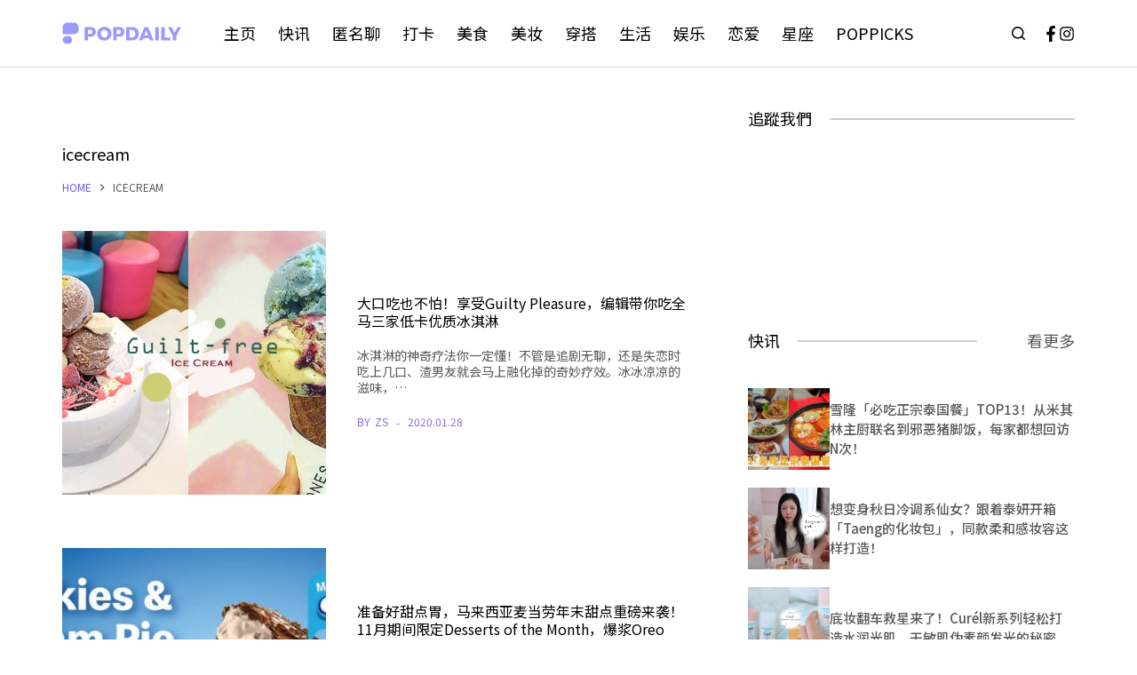

--- FILE ---
content_type: text/html; charset=UTF-8
request_url: https://popdaily.com/my/article/tag/icecream
body_size: 17653
content:
<!doctype html>
<html lang="en-US" xmlns:fb="https://www.facebook.com/2008/fbml" xmlns:addthis="https://www.addthis.com/help/api-spec" >
<head>
	
	<meta charset="UTF-8">
	<meta name="viewport" content="width=device-width, initial-scale=1, maximum-scale=5, viewport-fit=cover">
	<link rel="profile" href="https://gmpg.org/xfn/11">

	<meta name='robots' content='index, follow, max-image-preview:large, max-snippet:-1, max-video-preview:-1' />

<!-- Google Tag Manager for WordPress by gtm4wp.com -->
<script data-cfasync="false" data-pagespeed-no-defer>
	var gtm4wp_datalayer_name = "dataLayer";
	var dataLayer = dataLayer || [];
</script>
<!-- End Google Tag Manager for WordPress by gtm4wp.com -->
	<!-- This site is optimized with the Yoast SEO plugin v19.7.1 - https://yoast.com/wordpress/plugins/seo/ -->
	<title>icecream Archives - PopDaily 波波黛莉的异想世界 - 马来西亚</title>
	<link rel="canonical" href="https://popdaily.com/my/article/tag/icecream" />
	<meta property="og:locale" content="en_US" />
	<meta property="og:type" content="article" />
	<meta property="og:title" content="icecream Archives - PopDaily 波波黛莉的异想世界 - 马来西亚" />
	<meta property="og:url" content="https://popdaily.com/my/article/tag/icecream" />
	<meta property="og:site_name" content="PopDaily 波波黛莉的异想世界 - 马来西亚" />
	<meta property="og:image" content="https://popdaily.com/my/wp-content/uploads/2021/06/1luts9kax2o04w08www84gsw4qvetp6.jpg" />
	<meta property="og:image:width" content="1560" />
	<meta property="og:image:height" content="820" />
	<meta property="og:image:type" content="image/jpeg" />
	<meta name="twitter:card" content="summary_large_image" />
	<script type="application/ld+json" class="yoast-schema-graph">{"@context":"https://schema.org","@graph":[{"@type":"CollectionPage","@id":"https://popdaily.com/my/article/tag/icecream","url":"https://popdaily.com/my/article/tag/icecream","name":"icecream Archives - PopDaily 波波黛莉的异想世界 - 马来西亚","isPartOf":{"@id":"https://popdaily.com/my/#website"},"primaryImageOfPage":{"@id":"https://popdaily.com/my/article/tag/icecream#primaryimage"},"image":{"@id":"https://popdaily.com/my/article/tag/icecream#primaryimage"},"thumbnailUrl":"https://popdaily.com/my/wp-content/uploads/2020/01/c40kh4whgo0kgsckws4ssw0gsq4ftg1.jpg","breadcrumb":{"@id":"https://popdaily.com/my/article/tag/icecream#breadcrumb"},"inLanguage":"en-US"},{"@type":"ImageObject","inLanguage":"en-US","@id":"https://popdaily.com/my/article/tag/icecream#primaryimage","url":"https://popdaily.com/my/wp-content/uploads/2020/01/c40kh4whgo0kgsckws4ssw0gsq4ftg1.jpg","contentUrl":"https://popdaily.com/my/wp-content/uploads/2020/01/c40kh4whgo0kgsckws4ssw0gsq4ftg1.jpg","width":760,"height":400,"caption":"大口吃也不怕！享受Guilty Pleasure，编辑带你吃全马三家低卡优质冰淇淋"},{"@type":"BreadcrumbList","@id":"https://popdaily.com/my/article/tag/icecream#breadcrumb","itemListElement":[{"@type":"ListItem","position":1,"name":"Home","item":"https://popdaily.com/my"},{"@type":"ListItem","position":2,"name":"icecream"}]},{"@type":"WebSite","@id":"https://popdaily.com/my/#website","url":"https://popdaily.com/my/","name":"PopDaily 波波黛莉的异想世界 - 马来西亚","description":"女孩间的乐趣只有自己最知道","publisher":{"@id":"https://popdaily.com/my/#organization"},"potentialAction":[{"@type":"SearchAction","target":{"@type":"EntryPoint","urlTemplate":"https://popdaily.com/my/?s={search_term_string}"},"query-input":"required name=search_term_string"}],"inLanguage":"en-US"},{"@type":"Organization","@id":"https://popdaily.com/my/#organization","name":"PopDaily 波波黛莉的异想世界 - 马来西亚","url":"https://popdaily.com/my/","sameAs":[],"logo":{"@type":"ImageObject","inLanguage":"en-US","@id":"https://popdaily.com/my/#/schema/logo/image/","url":"https://popdaily.com/my/wp-content/uploads/2022/09/popdaily-logo.svg","contentUrl":"https://popdaily.com/my/wp-content/uploads/2022/09/popdaily-logo.svg","caption":"PopDaily 波波黛莉的异想世界 - 马来西亚"},"image":{"@id":"https://popdaily.com/my/#/schema/logo/image/"}}]}</script>
	<!-- / Yoast SEO plugin. -->


<link rel="amphtml" href="https://popdaily.com/my/article/tag/icecream/amp" /><meta name="generator" content="AMP for WP 1.0.77.51"/><link rel='dns-prefetch' href='//secure.gravatar.com' />
<link rel='dns-prefetch' href='//s7.addthis.com' />
<link rel='dns-prefetch' href='//fonts.googleapis.com' />
<link rel='dns-prefetch' href='//s.w.org' />
<link rel='dns-prefetch' href='//v0.wordpress.com' />
<link rel="alternate" type="application/rss+xml" title="PopDaily 波波黛莉的异想世界 - 马来西亚 &raquo; Feed" href="https://popdaily.com/my/feed" />
<link rel="alternate" type="application/rss+xml" title="PopDaily 波波黛莉的异想世界 - 马来西亚 &raquo; Comments Feed" href="https://popdaily.com/my/comments/feed" />
<link rel="alternate" type="application/rss+xml" title="PopDaily 波波黛莉的异想世界 - 马来西亚 &raquo; icecream Tag Feed" href="https://popdaily.com/my/article/tag/icecream/feed" />
<link rel='stylesheet' id='blocksy-dynamic-global-css'  href='https://popdaily.com/my/wp-content/uploads/blocksy/css/global.css?ver=35664' media='all' />
<link rel='stylesheet' id='wp-block-library-css'  href='https://popdaily.com/my/wp-includes/css/dist/block-library/style.min.css?ver=6.0.11' media='all' />
<style id='wp-block-library-inline-css'>
.has-text-align-justify{text-align:justify;}
</style>
<link rel='stylesheet' id='mediaelement-css'  href='https://popdaily.com/my/wp-includes/js/mediaelement/mediaelementplayer-legacy.min.css?ver=4.2.16' media='all' />
<link rel='stylesheet' id='wp-mediaelement-css'  href='https://popdaily.com/my/wp-includes/js/mediaelement/wp-mediaelement.min.css?ver=6.0.11' media='all' />
<style id='global-styles-inline-css'>
body{--wp--preset--color--black: #000000;--wp--preset--color--cyan-bluish-gray: #abb8c3;--wp--preset--color--white: #ffffff;--wp--preset--color--pale-pink: #f78da7;--wp--preset--color--vivid-red: #cf2e2e;--wp--preset--color--luminous-vivid-orange: #ff6900;--wp--preset--color--luminous-vivid-amber: #fcb900;--wp--preset--color--light-green-cyan: #7bdcb5;--wp--preset--color--vivid-green-cyan: #00d084;--wp--preset--color--pale-cyan-blue: #8ed1fc;--wp--preset--color--vivid-cyan-blue: #0693e3;--wp--preset--color--vivid-purple: #9b51e0;--wp--preset--color--palette-color-1: var(--paletteColor1, #7456f1);--wp--preset--color--palette-color-2: var(--paletteColor2, #8d6be7);--wp--preset--color--palette-color-3: var(--paletteColor3, #58595B);--wp--preset--color--palette-color-4: var(--paletteColor4, #000000);--wp--preset--color--palette-color-5: var(--paletteColor5, #E7EBEE);--wp--preset--color--palette-color-6: var(--paletteColor6, #F3F5F7);--wp--preset--color--palette-color-7: var(--paletteColor7, #FBFBFC);--wp--preset--color--palette-color-8: var(--paletteColor8, #ffffff);--wp--preset--gradient--vivid-cyan-blue-to-vivid-purple: linear-gradient(135deg,rgba(6,147,227,1) 0%,rgb(155,81,224) 100%);--wp--preset--gradient--light-green-cyan-to-vivid-green-cyan: linear-gradient(135deg,rgb(122,220,180) 0%,rgb(0,208,130) 100%);--wp--preset--gradient--luminous-vivid-amber-to-luminous-vivid-orange: linear-gradient(135deg,rgba(252,185,0,1) 0%,rgba(255,105,0,1) 100%);--wp--preset--gradient--luminous-vivid-orange-to-vivid-red: linear-gradient(135deg,rgba(255,105,0,1) 0%,rgb(207,46,46) 100%);--wp--preset--gradient--very-light-gray-to-cyan-bluish-gray: linear-gradient(135deg,rgb(238,238,238) 0%,rgb(169,184,195) 100%);--wp--preset--gradient--cool-to-warm-spectrum: linear-gradient(135deg,rgb(74,234,220) 0%,rgb(151,120,209) 20%,rgb(207,42,186) 40%,rgb(238,44,130) 60%,rgb(251,105,98) 80%,rgb(254,248,76) 100%);--wp--preset--gradient--blush-light-purple: linear-gradient(135deg,rgb(255,206,236) 0%,rgb(152,150,240) 100%);--wp--preset--gradient--blush-bordeaux: linear-gradient(135deg,rgb(254,205,165) 0%,rgb(254,45,45) 50%,rgb(107,0,62) 100%);--wp--preset--gradient--luminous-dusk: linear-gradient(135deg,rgb(255,203,112) 0%,rgb(199,81,192) 50%,rgb(65,88,208) 100%);--wp--preset--gradient--pale-ocean: linear-gradient(135deg,rgb(255,245,203) 0%,rgb(182,227,212) 50%,rgb(51,167,181) 100%);--wp--preset--gradient--electric-grass: linear-gradient(135deg,rgb(202,248,128) 0%,rgb(113,206,126) 100%);--wp--preset--gradient--midnight: linear-gradient(135deg,rgb(2,3,129) 0%,rgb(40,116,252) 100%);--wp--preset--gradient--juicy-peach: linear-gradient(to right, #ffecd2 0%, #fcb69f 100%);--wp--preset--gradient--young-passion: linear-gradient(to right, #ff8177 0%, #ff867a 0%, #ff8c7f 21%, #f99185 52%, #cf556c 78%, #b12a5b 100%);--wp--preset--gradient--true-sunset: linear-gradient(to right, #fa709a 0%, #fee140 100%);--wp--preset--gradient--morpheus-den: linear-gradient(to top, #30cfd0 0%, #330867 100%);--wp--preset--gradient--plum-plate: linear-gradient(135deg, #667eea 0%, #764ba2 100%);--wp--preset--gradient--aqua-splash: linear-gradient(15deg, #13547a 0%, #80d0c7 100%);--wp--preset--gradient--love-kiss: linear-gradient(to top, #ff0844 0%, #ffb199 100%);--wp--preset--gradient--new-retrowave: linear-gradient(to top, #3b41c5 0%, #a981bb 49%, #ffc8a9 100%);--wp--preset--gradient--plum-bath: linear-gradient(to top, #cc208e 0%, #6713d2 100%);--wp--preset--gradient--high-flight: linear-gradient(to right, #0acffe 0%, #495aff 100%);--wp--preset--gradient--teen-party: linear-gradient(-225deg, #FF057C 0%, #8D0B93 50%, #321575 100%);--wp--preset--gradient--fabled-sunset: linear-gradient(-225deg, #231557 0%, #44107A 29%, #FF1361 67%, #FFF800 100%);--wp--preset--gradient--arielle-smile: radial-gradient(circle 248px at center, #16d9e3 0%, #30c7ec 47%, #46aef7 100%);--wp--preset--gradient--itmeo-branding: linear-gradient(180deg, #2af598 0%, #009efd 100%);--wp--preset--gradient--deep-blue: linear-gradient(to right, #6a11cb 0%, #2575fc 100%);--wp--preset--gradient--strong-bliss: linear-gradient(to right, #f78ca0 0%, #f9748f 19%, #fd868c 60%, #fe9a8b 100%);--wp--preset--gradient--sweet-period: linear-gradient(to top, #3f51b1 0%, #5a55ae 13%, #7b5fac 25%, #8f6aae 38%, #a86aa4 50%, #cc6b8e 62%, #f18271 75%, #f3a469 87%, #f7c978 100%);--wp--preset--gradient--purple-division: linear-gradient(to top, #7028e4 0%, #e5b2ca 100%);--wp--preset--gradient--cold-evening: linear-gradient(to top, #0c3483 0%, #a2b6df 100%, #6b8cce 100%, #a2b6df 100%);--wp--preset--gradient--mountain-rock: linear-gradient(to right, #868f96 0%, #596164 100%);--wp--preset--gradient--desert-hump: linear-gradient(to top, #c79081 0%, #dfa579 100%);--wp--preset--gradient--ethernal-constance: linear-gradient(to top, #09203f 0%, #537895 100%);--wp--preset--gradient--happy-memories: linear-gradient(-60deg, #ff5858 0%, #f09819 100%);--wp--preset--gradient--grown-early: linear-gradient(to top, #0ba360 0%, #3cba92 100%);--wp--preset--gradient--morning-salad: linear-gradient(-225deg, #B7F8DB 0%, #50A7C2 100%);--wp--preset--gradient--night-call: linear-gradient(-225deg, #AC32E4 0%, #7918F2 48%, #4801FF 100%);--wp--preset--gradient--mind-crawl: linear-gradient(-225deg, #473B7B 0%, #3584A7 51%, #30D2BE 100%);--wp--preset--gradient--angel-care: linear-gradient(-225deg, #FFE29F 0%, #FFA99F 48%, #FF719A 100%);--wp--preset--gradient--juicy-cake: linear-gradient(to top, #e14fad 0%, #f9d423 100%);--wp--preset--gradient--rich-metal: linear-gradient(to right, #d7d2cc 0%, #304352 100%);--wp--preset--gradient--mole-hall: linear-gradient(-20deg, #616161 0%, #9bc5c3 100%);--wp--preset--gradient--cloudy-knoxville: linear-gradient(120deg, #fdfbfb 0%, #ebedee 100%);--wp--preset--gradient--soft-grass: linear-gradient(to top, #c1dfc4 0%, #deecdd 100%);--wp--preset--gradient--saint-petersburg: linear-gradient(135deg, #f5f7fa 0%, #c3cfe2 100%);--wp--preset--gradient--everlasting-sky: linear-gradient(135deg, #fdfcfb 0%, #e2d1c3 100%);--wp--preset--gradient--kind-steel: linear-gradient(-20deg, #e9defa 0%, #fbfcdb 100%);--wp--preset--gradient--over-sun: linear-gradient(60deg, #abecd6 0%, #fbed96 100%);--wp--preset--gradient--premium-white: linear-gradient(to top, #d5d4d0 0%, #d5d4d0 1%, #eeeeec 31%, #efeeec 75%, #e9e9e7 100%);--wp--preset--gradient--clean-mirror: linear-gradient(45deg, #93a5cf 0%, #e4efe9 100%);--wp--preset--gradient--wild-apple: linear-gradient(to top, #d299c2 0%, #fef9d7 100%);--wp--preset--gradient--snow-again: linear-gradient(to top, #e6e9f0 0%, #eef1f5 100%);--wp--preset--gradient--confident-cloud: linear-gradient(to top, #dad4ec 0%, #dad4ec 1%, #f3e7e9 100%);--wp--preset--gradient--glass-water: linear-gradient(to top, #dfe9f3 0%, white 100%);--wp--preset--gradient--perfect-white: linear-gradient(-225deg, #E3FDF5 0%, #FFE6FA 100%);--wp--preset--duotone--dark-grayscale: url('#wp-duotone-dark-grayscale');--wp--preset--duotone--grayscale: url('#wp-duotone-grayscale');--wp--preset--duotone--purple-yellow: url('#wp-duotone-purple-yellow');--wp--preset--duotone--blue-red: url('#wp-duotone-blue-red');--wp--preset--duotone--midnight: url('#wp-duotone-midnight');--wp--preset--duotone--magenta-yellow: url('#wp-duotone-magenta-yellow');--wp--preset--duotone--purple-green: url('#wp-duotone-purple-green');--wp--preset--duotone--blue-orange: url('#wp-duotone-blue-orange');--wp--preset--font-size--small: 13px;--wp--preset--font-size--medium: 20px;--wp--preset--font-size--large: 36px;--wp--preset--font-size--x-large: 42px;}.has-black-color{color: var(--wp--preset--color--black) !important;}.has-cyan-bluish-gray-color{color: var(--wp--preset--color--cyan-bluish-gray) !important;}.has-white-color{color: var(--wp--preset--color--white) !important;}.has-pale-pink-color{color: var(--wp--preset--color--pale-pink) !important;}.has-vivid-red-color{color: var(--wp--preset--color--vivid-red) !important;}.has-luminous-vivid-orange-color{color: var(--wp--preset--color--luminous-vivid-orange) !important;}.has-luminous-vivid-amber-color{color: var(--wp--preset--color--luminous-vivid-amber) !important;}.has-light-green-cyan-color{color: var(--wp--preset--color--light-green-cyan) !important;}.has-vivid-green-cyan-color{color: var(--wp--preset--color--vivid-green-cyan) !important;}.has-pale-cyan-blue-color{color: var(--wp--preset--color--pale-cyan-blue) !important;}.has-vivid-cyan-blue-color{color: var(--wp--preset--color--vivid-cyan-blue) !important;}.has-vivid-purple-color{color: var(--wp--preset--color--vivid-purple) !important;}.has-black-background-color{background-color: var(--wp--preset--color--black) !important;}.has-cyan-bluish-gray-background-color{background-color: var(--wp--preset--color--cyan-bluish-gray) !important;}.has-white-background-color{background-color: var(--wp--preset--color--white) !important;}.has-pale-pink-background-color{background-color: var(--wp--preset--color--pale-pink) !important;}.has-vivid-red-background-color{background-color: var(--wp--preset--color--vivid-red) !important;}.has-luminous-vivid-orange-background-color{background-color: var(--wp--preset--color--luminous-vivid-orange) !important;}.has-luminous-vivid-amber-background-color{background-color: var(--wp--preset--color--luminous-vivid-amber) !important;}.has-light-green-cyan-background-color{background-color: var(--wp--preset--color--light-green-cyan) !important;}.has-vivid-green-cyan-background-color{background-color: var(--wp--preset--color--vivid-green-cyan) !important;}.has-pale-cyan-blue-background-color{background-color: var(--wp--preset--color--pale-cyan-blue) !important;}.has-vivid-cyan-blue-background-color{background-color: var(--wp--preset--color--vivid-cyan-blue) !important;}.has-vivid-purple-background-color{background-color: var(--wp--preset--color--vivid-purple) !important;}.has-black-border-color{border-color: var(--wp--preset--color--black) !important;}.has-cyan-bluish-gray-border-color{border-color: var(--wp--preset--color--cyan-bluish-gray) !important;}.has-white-border-color{border-color: var(--wp--preset--color--white) !important;}.has-pale-pink-border-color{border-color: var(--wp--preset--color--pale-pink) !important;}.has-vivid-red-border-color{border-color: var(--wp--preset--color--vivid-red) !important;}.has-luminous-vivid-orange-border-color{border-color: var(--wp--preset--color--luminous-vivid-orange) !important;}.has-luminous-vivid-amber-border-color{border-color: var(--wp--preset--color--luminous-vivid-amber) !important;}.has-light-green-cyan-border-color{border-color: var(--wp--preset--color--light-green-cyan) !important;}.has-vivid-green-cyan-border-color{border-color: var(--wp--preset--color--vivid-green-cyan) !important;}.has-pale-cyan-blue-border-color{border-color: var(--wp--preset--color--pale-cyan-blue) !important;}.has-vivid-cyan-blue-border-color{border-color: var(--wp--preset--color--vivid-cyan-blue) !important;}.has-vivid-purple-border-color{border-color: var(--wp--preset--color--vivid-purple) !important;}.has-vivid-cyan-blue-to-vivid-purple-gradient-background{background: var(--wp--preset--gradient--vivid-cyan-blue-to-vivid-purple) !important;}.has-light-green-cyan-to-vivid-green-cyan-gradient-background{background: var(--wp--preset--gradient--light-green-cyan-to-vivid-green-cyan) !important;}.has-luminous-vivid-amber-to-luminous-vivid-orange-gradient-background{background: var(--wp--preset--gradient--luminous-vivid-amber-to-luminous-vivid-orange) !important;}.has-luminous-vivid-orange-to-vivid-red-gradient-background{background: var(--wp--preset--gradient--luminous-vivid-orange-to-vivid-red) !important;}.has-very-light-gray-to-cyan-bluish-gray-gradient-background{background: var(--wp--preset--gradient--very-light-gray-to-cyan-bluish-gray) !important;}.has-cool-to-warm-spectrum-gradient-background{background: var(--wp--preset--gradient--cool-to-warm-spectrum) !important;}.has-blush-light-purple-gradient-background{background: var(--wp--preset--gradient--blush-light-purple) !important;}.has-blush-bordeaux-gradient-background{background: var(--wp--preset--gradient--blush-bordeaux) !important;}.has-luminous-dusk-gradient-background{background: var(--wp--preset--gradient--luminous-dusk) !important;}.has-pale-ocean-gradient-background{background: var(--wp--preset--gradient--pale-ocean) !important;}.has-electric-grass-gradient-background{background: var(--wp--preset--gradient--electric-grass) !important;}.has-midnight-gradient-background{background: var(--wp--preset--gradient--midnight) !important;}.has-small-font-size{font-size: var(--wp--preset--font-size--small) !important;}.has-medium-font-size{font-size: var(--wp--preset--font-size--medium) !important;}.has-large-font-size{font-size: var(--wp--preset--font-size--large) !important;}.has-x-large-font-size{font-size: var(--wp--preset--font-size--x-large) !important;}
</style>
<link rel='stylesheet' id='toc-screen-css'  href='https://popdaily.com/my/wp-content/plugins/table-of-contents-plus/screen.min.css?ver=2106' media='all' />
<link rel='stylesheet' id='parent-style-css'  href='https://popdaily.com/my/wp-content/themes/blocksy/style.css?ver=6.0.11' media='all' />
<link rel='stylesheet' id='msl-main-css'  href='https://popdaily.com/my/wp-content/plugins/master-slider/public/assets/css/masterslider.main.css?ver=3.8.1' media='all' />
<link rel='stylesheet' id='msl-custom-css'  href='https://popdaily.com/my/wp-content/uploads/master-slider/custom.css?ver=55.3' media='all' />
<link rel='stylesheet' id='addthis_all_pages-css'  href='https://popdaily.com/my/wp-content/plugins/addthis/frontend/build/addthis_wordpress_public.min.css?ver=6.0.11' media='all' />
<link rel='stylesheet' id='ct-main-styles-css'  href='https://popdaily.com/my/wp-content/themes/blocksy/static/bundle/main.min.css?ver=1.8.50' media='all' />
<link rel='stylesheet' id='blocksy-ext-widgets-styles-css'  href='https://popdaily.com/my/wp-content/plugins/blocksy-companion-pro/framework/extensions/widgets/static/bundle/main.min.css?ver=1.8.49' media='all' />
<link rel='stylesheet' id='blocksy-ext-post-types-extra-styles-css'  href='https://popdaily.com/my/wp-content/plugins/blocksy-companion-pro/framework/premium/extensions/post-types-extra/static/bundle/main.min.css?ver=1.8.49' media='all' />
<link rel='stylesheet' id='blocksy-fonts-font-source-google-css'  href='https://fonts.googleapis.com/css2?family=Noto%20Sans%20SC:wght@400;500;600;700&#038;display=swap' media='all' />
<link rel='stylesheet' id='ct-page-title-styles-css'  href='https://popdaily.com/my/wp-content/themes/blocksy/static/bundle/page-title.min.css?ver=1.8.50' media='all' />
<link rel='stylesheet' id='ct-back-to-top-styles-css'  href='https://popdaily.com/my/wp-content/themes/blocksy/static/bundle/back-to-top.min.css?ver=1.8.50' media='all' />
<link rel='stylesheet' id='ct-sidebar-styles-css'  href='https://popdaily.com/my/wp-content/themes/blocksy/static/bundle/sidebar.min.css?ver=1.8.50' media='all' />
<link rel='stylesheet' id='ct-stackable-styles-css'  href='https://popdaily.com/my/wp-content/themes/blocksy/static/bundle/stackable.min.css?ver=1.8.50' media='all' />
<link rel='stylesheet' id='jetpack_css-css'  href='https://popdaily.com/my/wp-content/plugins/jetpack/css/jetpack.css?ver=11.3.4' media='all' />
<script src='https://popdaily.com/my/wp-content/plugins/jquery-updater/js/jquery-3.6.1.min.js?ver=3.6.1' id='jquery-core-js'></script>
<script src='https://popdaily.com/my/wp-content/plugins/jquery-updater/js/jquery-migrate-3.4.0.min.js?ver=3.4.0' id='jquery-migrate-js'></script>
<link rel="EditURI" type="application/rsd+xml" title="RSD" href="https://popdaily.com/my/xmlrpc.php?rsd" />
<link rel="wlwmanifest" type="application/wlwmanifest+xml" href="https://popdaily.com/my/wp-includes/wlwmanifest.xml" /> 
<meta name="generator" content="WordPress 6.0.11" />
<script>var ms_grabbing_curosr = 'https://popdaily.com/my/wp-content/plugins/master-slider/public/assets/css/common/grabbing.cur', ms_grab_curosr = 'https://popdaily.com/my/wp-content/plugins/master-slider/public/assets/css/common/grab.cur';</script>
<meta name="generator" content="MasterSlider 3.8.1 - Responsive Touch Image Slider | avt.li/msf" />

<!-- Google Tag Manager for WordPress by gtm4wp.com -->
<!-- GTM Container placement set to automatic -->
<script data-cfasync="false" data-pagespeed-no-defer type="text/javascript">
	var dataLayer_content = {"pagePostType":"post","pagePostType2":"tag-post"};
	dataLayer.push( dataLayer_content );
</script>
<script data-cfasync="false">
(function(w,d,s,l,i){w[l]=w[l]||[];w[l].push({'gtm.start':
new Date().getTime(),event:'gtm.js'});var f=d.getElementsByTagName(s)[0],
j=d.createElement(s),dl=l!='dataLayer'?'&l='+l:'';j.async=true;j.src=
'//www.googletagmanager.com/gtm.'+'js?id='+i+dl;f.parentNode.insertBefore(j,f);
})(window,document,'script','dataLayer','GTM-NBWHQBJ');
</script>
<!-- End Google Tag Manager -->
<!-- End Google Tag Manager for WordPress by gtm4wp.com --><style>img#wpstats{display:none}</style>
	<noscript><link rel='stylesheet' href='https://popdaily.com/my/wp-content/themes/blocksy/static/bundle/no-scripts.min.css' type='text/css' /></noscript>
<link rel="icon" href="https://popdaily.com/my/wp-content/uploads/2022/09/cropped-4rjfjnap478kowkg04cccg84cqtg1by-1-32x32.png" sizes="32x32" />
<link rel="icon" href="https://popdaily.com/my/wp-content/uploads/2022/09/cropped-4rjfjnap478kowkg04cccg84cqtg1by-1-192x192.png" sizes="192x192" />
<link rel="apple-touch-icon" href="https://popdaily.com/my/wp-content/uploads/2022/09/cropped-4rjfjnap478kowkg04cccg84cqtg1by-1-180x180.png" />
<meta name="msapplication-TileImage" content="https://popdaily.com/my/wp-content/uploads/2022/09/cropped-4rjfjnap478kowkg04cccg84cqtg1by-1-270x270.png" />
<style type="text/css" id="wp-custom-css">/*Instagram Media*/
.instagram-media{
margin:20px auto !important;
}

/*Sidebar Design*/
.title-header{
background-image: url(https://popdaily.com/my/wp-content/themes/blocksy-child/images/hr3.png);
background-repeat: repeat;
background-size: auto 100%;
width: 100%;
float: left;
color: #2b2b2b;
}
.title-header .stk-block-heading__text{
float: left;
background-color: #fff;
padding-right: 20px;
}
.mb-navi .stk-row{
flex-wrap:nowrap;
overflow-x:scroll;
}
.popSecret_write_body h1{
color:white;
}
.popSecret_write_body textarea{
height:100px;
background:white;
color:#3E3A39;
}</style>	</head>

<body class="archive tag tag-icecream tag-1423 wp-custom-logo wp-embed-responsive _masterslider _ms_version_3.8.1 stk--is-blocksy-theme ct-loading" data-link="type-2" data-prefix="categories" data-header="type-1:sticky" data-footer="type-1" >

<a class="skip-link show-on-focus" href="#main">
	Skip to content</a>

<svg xmlns="http://www.w3.org/2000/svg" viewBox="0 0 0 0" width="0" height="0" focusable="false" role="none" style="visibility: hidden; position: absolute; left: -9999px; overflow: hidden;" ><defs><filter id="wp-duotone-dark-grayscale"><feColorMatrix color-interpolation-filters="sRGB" type="matrix" values=" .299 .587 .114 0 0 .299 .587 .114 0 0 .299 .587 .114 0 0 .299 .587 .114 0 0 " /><feComponentTransfer color-interpolation-filters="sRGB" ><feFuncR type="table" tableValues="0 0.49803921568627" /><feFuncG type="table" tableValues="0 0.49803921568627" /><feFuncB type="table" tableValues="0 0.49803921568627" /><feFuncA type="table" tableValues="1 1" /></feComponentTransfer><feComposite in2="SourceGraphic" operator="in" /></filter></defs></svg><svg xmlns="http://www.w3.org/2000/svg" viewBox="0 0 0 0" width="0" height="0" focusable="false" role="none" style="visibility: hidden; position: absolute; left: -9999px; overflow: hidden;" ><defs><filter id="wp-duotone-grayscale"><feColorMatrix color-interpolation-filters="sRGB" type="matrix" values=" .299 .587 .114 0 0 .299 .587 .114 0 0 .299 .587 .114 0 0 .299 .587 .114 0 0 " /><feComponentTransfer color-interpolation-filters="sRGB" ><feFuncR type="table" tableValues="0 1" /><feFuncG type="table" tableValues="0 1" /><feFuncB type="table" tableValues="0 1" /><feFuncA type="table" tableValues="1 1" /></feComponentTransfer><feComposite in2="SourceGraphic" operator="in" /></filter></defs></svg><svg xmlns="http://www.w3.org/2000/svg" viewBox="0 0 0 0" width="0" height="0" focusable="false" role="none" style="visibility: hidden; position: absolute; left: -9999px; overflow: hidden;" ><defs><filter id="wp-duotone-purple-yellow"><feColorMatrix color-interpolation-filters="sRGB" type="matrix" values=" .299 .587 .114 0 0 .299 .587 .114 0 0 .299 .587 .114 0 0 .299 .587 .114 0 0 " /><feComponentTransfer color-interpolation-filters="sRGB" ><feFuncR type="table" tableValues="0.54901960784314 0.98823529411765" /><feFuncG type="table" tableValues="0 1" /><feFuncB type="table" tableValues="0.71764705882353 0.25490196078431" /><feFuncA type="table" tableValues="1 1" /></feComponentTransfer><feComposite in2="SourceGraphic" operator="in" /></filter></defs></svg><svg xmlns="http://www.w3.org/2000/svg" viewBox="0 0 0 0" width="0" height="0" focusable="false" role="none" style="visibility: hidden; position: absolute; left: -9999px; overflow: hidden;" ><defs><filter id="wp-duotone-blue-red"><feColorMatrix color-interpolation-filters="sRGB" type="matrix" values=" .299 .587 .114 0 0 .299 .587 .114 0 0 .299 .587 .114 0 0 .299 .587 .114 0 0 " /><feComponentTransfer color-interpolation-filters="sRGB" ><feFuncR type="table" tableValues="0 1" /><feFuncG type="table" tableValues="0 0.27843137254902" /><feFuncB type="table" tableValues="0.5921568627451 0.27843137254902" /><feFuncA type="table" tableValues="1 1" /></feComponentTransfer><feComposite in2="SourceGraphic" operator="in" /></filter></defs></svg><svg xmlns="http://www.w3.org/2000/svg" viewBox="0 0 0 0" width="0" height="0" focusable="false" role="none" style="visibility: hidden; position: absolute; left: -9999px; overflow: hidden;" ><defs><filter id="wp-duotone-midnight"><feColorMatrix color-interpolation-filters="sRGB" type="matrix" values=" .299 .587 .114 0 0 .299 .587 .114 0 0 .299 .587 .114 0 0 .299 .587 .114 0 0 " /><feComponentTransfer color-interpolation-filters="sRGB" ><feFuncR type="table" tableValues="0 0" /><feFuncG type="table" tableValues="0 0.64705882352941" /><feFuncB type="table" tableValues="0 1" /><feFuncA type="table" tableValues="1 1" /></feComponentTransfer><feComposite in2="SourceGraphic" operator="in" /></filter></defs></svg><svg xmlns="http://www.w3.org/2000/svg" viewBox="0 0 0 0" width="0" height="0" focusable="false" role="none" style="visibility: hidden; position: absolute; left: -9999px; overflow: hidden;" ><defs><filter id="wp-duotone-magenta-yellow"><feColorMatrix color-interpolation-filters="sRGB" type="matrix" values=" .299 .587 .114 0 0 .299 .587 .114 0 0 .299 .587 .114 0 0 .299 .587 .114 0 0 " /><feComponentTransfer color-interpolation-filters="sRGB" ><feFuncR type="table" tableValues="0.78039215686275 1" /><feFuncG type="table" tableValues="0 0.94901960784314" /><feFuncB type="table" tableValues="0.35294117647059 0.47058823529412" /><feFuncA type="table" tableValues="1 1" /></feComponentTransfer><feComposite in2="SourceGraphic" operator="in" /></filter></defs></svg><svg xmlns="http://www.w3.org/2000/svg" viewBox="0 0 0 0" width="0" height="0" focusable="false" role="none" style="visibility: hidden; position: absolute; left: -9999px; overflow: hidden;" ><defs><filter id="wp-duotone-purple-green"><feColorMatrix color-interpolation-filters="sRGB" type="matrix" values=" .299 .587 .114 0 0 .299 .587 .114 0 0 .299 .587 .114 0 0 .299 .587 .114 0 0 " /><feComponentTransfer color-interpolation-filters="sRGB" ><feFuncR type="table" tableValues="0.65098039215686 0.40392156862745" /><feFuncG type="table" tableValues="0 1" /><feFuncB type="table" tableValues="0.44705882352941 0.4" /><feFuncA type="table" tableValues="1 1" /></feComponentTransfer><feComposite in2="SourceGraphic" operator="in" /></filter></defs></svg><svg xmlns="http://www.w3.org/2000/svg" viewBox="0 0 0 0" width="0" height="0" focusable="false" role="none" style="visibility: hidden; position: absolute; left: -9999px; overflow: hidden;" ><defs><filter id="wp-duotone-blue-orange"><feColorMatrix color-interpolation-filters="sRGB" type="matrix" values=" .299 .587 .114 0 0 .299 .587 .114 0 0 .299 .587 .114 0 0 .299 .587 .114 0 0 " /><feComponentTransfer color-interpolation-filters="sRGB" ><feFuncR type="table" tableValues="0.098039215686275 1" /><feFuncG type="table" tableValues="0 0.66274509803922" /><feFuncB type="table" tableValues="0.84705882352941 0.41960784313725" /><feFuncA type="table" tableValues="1 1" /></feComponentTransfer><feComposite in2="SourceGraphic" operator="in" /></filter></defs></svg>
<!-- GTM Container placement set to automatic -->
<!-- Google Tag Manager (noscript) -->
				<noscript><iframe src="https://www.googletagmanager.com/ns.html?id=GTM-NBWHQBJ" height="0" width="0" style="display:none;visibility:hidden" aria-hidden="true"></iframe></noscript>
<!-- End Google Tag Manager (noscript) --><div class="ct-drawer-canvas">
		<div id="search-modal" class="ct-panel" data-behaviour="modal">
			<div class="ct-panel-actions">
				<button class="ct-toggle-close" data-type="type-1" aria-label="Close search modal">
					<svg class="ct-icon" width="12" height="12" viewBox="0 0 15 15"><path d="M1 15a1 1 0 01-.71-.29 1 1 0 010-1.41l5.8-5.8-5.8-5.8A1 1 0 011.7.29l5.8 5.8 5.8-5.8a1 1 0 011.41 1.41l-5.8 5.8 5.8 5.8a1 1 0 01-1.41 1.41l-5.8-5.8-5.8 5.8A1 1 0 011 15z"/></svg>				</button>
			</div>

			<div class="ct-panel-content">
				

<form role="search" method="get" class="search-form" action="https://popdaily.com/my/" aria-haspopup="listbox" data-live-results="thumbs">

	<input type="search" class="modal-field" placeholder="Search" value="" name="s" autocomplete="off" title="Search Input" />

	<button type="submit" class="search-submit" aria-label="Search button">
		<svg class="ct-icon" aria-hidden="true" width="15" height="15" viewBox="0 0 15 15"><path d="M14.8,13.7L12,11c0.9-1.2,1.5-2.6,1.5-4.2c0-3.7-3-6.8-6.8-6.8S0,3,0,6.8s3,6.8,6.8,6.8c1.6,0,3.1-0.6,4.2-1.5l2.8,2.8c0.1,0.1,0.3,0.2,0.5,0.2s0.4-0.1,0.5-0.2C15.1,14.5,15.1,14,14.8,13.7z M1.5,6.8c0-2.9,2.4-5.2,5.2-5.2S12,3.9,12,6.8S9.6,12,6.8,12S1.5,9.6,1.5,6.8z"/></svg>
		<span data-loader="circles"><span></span><span></span><span></span></span>
	</button>

	
			<input type="hidden" name="ct_post_type" value="post:page">
	
	
			<div class="screen-reader-text" aria-live="polite" role="status">
			No results		</div>
	
</form>


			</div>
		</div>

		<div id="offcanvas" class="ct-panel ct-header" data-behaviour="right-side" ><div class="ct-panel-inner">
		<div class="ct-panel-actions">
			<button class="ct-toggle-close" data-type="type-1" aria-label="Close drawer">
				<svg class="ct-icon" width="12" height="12" viewBox="0 0 15 15"><path d="M1 15a1 1 0 01-.71-.29 1 1 0 010-1.41l5.8-5.8-5.8-5.8A1 1 0 011.7.29l5.8 5.8 5.8-5.8a1 1 0 011.41 1.41l-5.8 5.8 5.8 5.8a1 1 0 01-1.41 1.41l-5.8-5.8-5.8 5.8A1 1 0 011 15z"/></svg>
			</button>
		</div>
		<div class="ct-panel-content" data-device="desktop" ></div><div class="ct-panel-content" data-device="mobile" >
<a href="https://popdaily.com/my/" class="site-logo-container" data-id="offcanvas-logo" rel="home" itemprop="url" data-wpel-link="internal">
			<img width="139" height="26" src="https://popdaily.com/my/wp-content/uploads/2022/09/popdaily-logo.svg" class="attachment-full size-full" alt="PopDaily 波波黛莉的异想世界 &#8211; 马来西亚" />	</a>


<nav 
	class="mobile-menu" 
	data-id="mobile-menu" data-interaction="click" data-toggle-type="type-1" 	aria-label="Off Canvas Menu">
	<ul id="menu-primary-menu-1" class=""><li class="menu-item menu-item-type-custom menu-item-object-custom menu-item-home menu-item-282151"><a href="https://popdaily.com/my/" class="ct-menu-link" data-wpel-link="internal">主页</a></li>
<li class="menu-item menu-item-type-post_type menu-item-object-page menu-item-285450"><a href="https://popdaily.com/my/news" class="ct-menu-link" data-wpel-link="internal">快讯</a></li>
<li class="menu-item menu-item-type-taxonomy menu-item-object-category menu-item-282117"><a href="https://popdaily.com/my/article/category/popsecret" class="ct-menu-link" data-wpel-link="internal">匿名聊</a></li>
<li class="menu-item menu-item-type-taxonomy menu-item-object-category menu-item-282118"><a href="https://popdaily.com/my/article/category/tour" class="ct-menu-link" data-wpel-link="internal">打卡</a></li>
<li class="menu-item menu-item-type-taxonomy menu-item-object-category menu-item-282119"><a href="https://popdaily.com/my/article/category/yummy" class="ct-menu-link" data-wpel-link="internal">美食</a></li>
<li class="menu-item menu-item-type-taxonomy menu-item-object-category menu-item-282120"><a href="https://popdaily.com/my/article/category/beauty" class="ct-menu-link" data-wpel-link="internal">美妆</a></li>
<li class="menu-item menu-item-type-taxonomy menu-item-object-category menu-item-282121"><a href="https://popdaily.com/my/article/category/style" class="ct-menu-link" data-wpel-link="internal">穿搭</a></li>
<li class="menu-item menu-item-type-taxonomy menu-item-object-category menu-item-282122"><a href="https://popdaily.com/my/article/category/life" class="ct-menu-link" data-wpel-link="internal">生活</a></li>
<li class="menu-item menu-item-type-taxonomy menu-item-object-category menu-item-282123"><a href="https://popdaily.com/my/article/category/entertainment" class="ct-menu-link" data-wpel-link="internal">娱乐</a></li>
<li class="menu-item menu-item-type-taxonomy menu-item-object-category menu-item-282124"><a href="https://popdaily.com/my/article/category/love2" class="ct-menu-link" data-wpel-link="internal">恋爱</a></li>
<li class="menu-item menu-item-type-taxonomy menu-item-object-category menu-item-282125"><a href="https://popdaily.com/my/article/category/constellation" class="ct-menu-link" data-wpel-link="internal">星座</a></li>
<li class="menu-item menu-item-type-custom menu-item-object-custom menu-item-321199"><a href="https://events.popdaily.com.tw/2/poppicks-158" class="ct-menu-link" data-wpel-link="external" rel="external noopener noreferrer">POPPICKS</a></li>
</ul></nav>

</div></div></div>
	<a href="#main-container" class="ct-back-to-top "
		data-shape="circle"
		data-alignment="right"
		title="Go to top" aria-label="Go to top">

		<svg class="ct-icon" width="15" height="15" viewBox="0 0 20 20"><path d="M2.3 15.2L10 7.5l7.7 7.6c.6.7 1.2.7 1.8 0 .6-.6.6-1.3 0-1.9l-8.6-8.6c-.2-.3-.5-.4-.9-.4s-.7.1-.9.4L.5 13.2c-.6.6-.6 1.2 0 1.9.6.8 1.2.7 1.8.1z"/></svg>	</a>

	</div>
<div id="main-container">
	<header id="header" class="ct-header" data-id="type-1" itemscope="" itemtype="https://schema.org/WPHeader" ><div data-device="desktop" ><div class="ct-sticky-container"><div data-sticky="shrink"><div data-row="middle" data-column-set="3" ><div class="ct-container" ><div data-column="start" data-placements="1" ><div data-items="primary" >
<div	class="site-branding"
	data-id="logo" 		itemscope="itemscope" itemtype="https://schema.org/Organization" >

			<a href="https://popdaily.com/my/" class="site-logo-container" rel="home" data-wpel-link="internal"><img width="139" height="26" src="https://popdaily.com/my/wp-content/uploads/2022/09/popdaily-logo.svg" class="default-logo" alt="PopDaily 波波黛莉的异想世界 &#8211; 马来西亚" /></a>	
	</div>

</div></div><div data-column="middle" ><div data-items="" >
<nav
	id="header-menu-1"
	class="header-menu-1"
	data-id="menu" data-interaction="hover" 	data-menu="type-1"
	data-dropdown="type-1:simple"		data-responsive="no"	itemscope="" itemtype="https://schema.org/SiteNavigationElement" 	aria-label="Header Menu">

	<ul id="menu-primary-menu" class="menu"><li id="menu-item-282151" class="menu-item menu-item-type-custom menu-item-object-custom menu-item-home menu-item-282151"><a href="https://popdaily.com/my/" class="ct-menu-link" data-wpel-link="internal">主页</a></li>
<li id="menu-item-285450" class="menu-item menu-item-type-post_type menu-item-object-page menu-item-285450"><a href="https://popdaily.com/my/news" class="ct-menu-link" data-wpel-link="internal">快讯</a></li>
<li id="menu-item-282117" class="menu-item menu-item-type-taxonomy menu-item-object-category menu-item-282117"><a href="https://popdaily.com/my/article/category/popsecret" class="ct-menu-link" data-wpel-link="internal">匿名聊</a></li>
<li id="menu-item-282118" class="menu-item menu-item-type-taxonomy menu-item-object-category menu-item-282118"><a href="https://popdaily.com/my/article/category/tour" class="ct-menu-link" data-wpel-link="internal">打卡</a></li>
<li id="menu-item-282119" class="menu-item menu-item-type-taxonomy menu-item-object-category menu-item-282119"><a href="https://popdaily.com/my/article/category/yummy" class="ct-menu-link" data-wpel-link="internal">美食</a></li>
<li id="menu-item-282120" class="menu-item menu-item-type-taxonomy menu-item-object-category menu-item-282120"><a href="https://popdaily.com/my/article/category/beauty" class="ct-menu-link" data-wpel-link="internal">美妆</a></li>
<li id="menu-item-282121" class="menu-item menu-item-type-taxonomy menu-item-object-category menu-item-282121"><a href="https://popdaily.com/my/article/category/style" class="ct-menu-link" data-wpel-link="internal">穿搭</a></li>
<li id="menu-item-282122" class="menu-item menu-item-type-taxonomy menu-item-object-category menu-item-282122"><a href="https://popdaily.com/my/article/category/life" class="ct-menu-link" data-wpel-link="internal">生活</a></li>
<li id="menu-item-282123" class="menu-item menu-item-type-taxonomy menu-item-object-category menu-item-282123"><a href="https://popdaily.com/my/article/category/entertainment" class="ct-menu-link" data-wpel-link="internal">娱乐</a></li>
<li id="menu-item-282124" class="menu-item menu-item-type-taxonomy menu-item-object-category menu-item-282124"><a href="https://popdaily.com/my/article/category/love2" class="ct-menu-link" data-wpel-link="internal">恋爱</a></li>
<li id="menu-item-282125" class="menu-item menu-item-type-taxonomy menu-item-object-category menu-item-282125"><a href="https://popdaily.com/my/article/category/constellation" class="ct-menu-link" data-wpel-link="internal">星座</a></li>
<li id="menu-item-321199" class="menu-item menu-item-type-custom menu-item-object-custom menu-item-321199"><a href="https://events.popdaily.com.tw/2/poppicks-158" class="ct-menu-link" data-wpel-link="external" rel="external noopener noreferrer">POPPICKS</a></li>
</ul></nav>

</div></div><div data-column="end" data-placements="1" ><div data-items="primary" >
<button
	data-toggle-panel="#search-modal"
	class="ct-header-search ct-toggle "
	aria-label="Open search form"
	data-label="left"
	data-id="search" >

	<span class="ct-label ct-hidden-sm ct-hidden-md ct-hidden-lg">Search</span>

	<svg class="ct-icon" width='15' height='15' viewBox='0 0 15 15'><path d='M14.8,13.7L12,11c0.9-1.2,1.5-2.6,1.5-4.2c0-3.7-3-6.8-6.8-6.8S0,3,0,6.8s3,6.8,6.8,6.8c1.6,0,3.1-0.6,4.2-1.5l2.8,2.8c0.1,0.1,0.3,0.2,0.5,0.2s0.4-0.1,0.5-0.2C15.1,14.5,15.1,14,14.8,13.7zM1.5,6.8c0-2.9,2.4-5.2,5.2-5.2S12,3.9,12,6.8S9.6,12,6.8,12S1.5,9.6,1.5,6.8z'/></svg></button>

<div
	class="ct-header-socials "
	data-id="socials" >

	
		<div class="ct-social-box" data-icon-size="custom" data-color="custom" data-icons-type="simple" >
			
			
							
				<a href="https://www.facebook.com/PopDailyMY" data-network="facebook" aria-label="Facebook" target="_blank" rel="noopener external noreferrer" data-wpel-link="external">
					<span class="ct-icon-container"><svg width="20" height="20" viewBox="0,0,320,512"><path d="M279.14 288l14.22-92.66h-88.91v-60.13c0-25.35 12.42-50.06 52.24-50.06h40.42V6.26S260.43 0 225.36 0c-73.22 0-121.08 44.38-121.08 124.72v70.62H22.89V288h81.39v224h100.17V288z" /></svg></span><span class="ct-label" hidden="" >Facebook</span>				</a>
							
				<a href="https://www.instagram.com/popdaily_my/" data-network="instagram" aria-label="Instagram" target="_blank" rel="noopener external noreferrer" data-wpel-link="external">
					<span class="ct-icon-container"><svg width="20" height="20" viewBox="0,0,448,512"><path d="M224.1 141c-63.6 0-114.9 51.3-114.9 114.9s51.3 114.9 114.9 114.9S339 319.5 339 255.9 287.7 141 224.1 141zm0 189.6c-41.1 0-74.7-33.5-74.7-74.7s33.5-74.7 74.7-74.7 74.7 33.5 74.7 74.7-33.6 74.7-74.7 74.7zm146.4-194.3c0 14.9-12 26.8-26.8 26.8-14.9 0-26.8-12-26.8-26.8s12-26.8 26.8-26.8 26.8 12 26.8 26.8zm76.1 27.2c-1.7-35.9-9.9-67.7-36.2-93.9-26.2-26.2-58-34.4-93.9-36.2-37-2.1-147.9-2.1-184.9 0-35.8 1.7-67.6 9.9-93.9 36.1s-34.4 58-36.2 93.9c-2.1 37-2.1 147.9 0 184.9 1.7 35.9 9.9 67.7 36.2 93.9s58 34.4 93.9 36.2c37 2.1 147.9 2.1 184.9 0 35.9-1.7 67.7-9.9 93.9-36.2 26.2-26.2 34.4-58 36.2-93.9 2.1-37 2.1-147.8 0-184.8zM398.8 388c-7.8 19.6-22.9 34.7-42.6 42.6-29.5 11.7-99.5 9-132.1 9s-102.7 2.6-132.1-9c-19.6-7.8-34.7-22.9-42.6-42.6-11.7-29.5-9-99.5-9-132.1s-2.6-102.7 9-132.1c7.8-19.6 22.9-34.7 42.6-42.6 29.5-11.7 99.5-9 132.1-9s102.7-2.6 132.1 9c19.6 7.8 34.7 22.9 42.6 42.6 11.7 29.5 9 99.5 9 132.1s2.7 102.7-9 132.1z" /></svg></span><span class="ct-label" hidden="" >Instagram</span>				</a>
			
			
					</div>

	
</div>
</div></div></div></div></div></div></div><div data-device="mobile" ><div class="ct-sticky-container"><div data-sticky="shrink"><div data-row="middle" data-column-set="2" ><div class="ct-container" ><div data-column="start" data-placements="1" ><div data-items="primary" >
<div	class="site-branding"
	data-id="logo" 		itemscope="itemscope" itemtype="https://schema.org/Organization" >

			<a href="https://popdaily.com/my/" class="site-logo-container" rel="home" data-wpel-link="internal"><img width="139" height="26" src="https://popdaily.com/my/wp-content/uploads/2022/09/popdaily-logo.svg" class="default-logo" alt="PopDaily 波波黛莉的异想世界 &#8211; 马来西亚" /></a>	
	</div>

</div></div><div data-column="end" data-placements="1" ><div data-items="primary" >
<button
	data-toggle-panel="#search-modal"
	class="ct-header-search ct-toggle "
	aria-label="Open search form"
	data-label="left"
	data-id="search" >

	<span class="ct-label ct-hidden-sm ct-hidden-md ct-hidden-lg">Search</span>

	<svg class="ct-icon" width='15' height='15' viewBox='0 0 15 15'><path d='M14.8,13.7L12,11c0.9-1.2,1.5-2.6,1.5-4.2c0-3.7-3-6.8-6.8-6.8S0,3,0,6.8s3,6.8,6.8,6.8c1.6,0,3.1-0.6,4.2-1.5l2.8,2.8c0.1,0.1,0.3,0.2,0.5,0.2s0.4-0.1,0.5-0.2C15.1,14.5,15.1,14,14.8,13.7zM1.5,6.8c0-2.9,2.4-5.2,5.2-5.2S12,3.9,12,6.8S9.6,12,6.8,12S1.5,9.6,1.5,6.8z'/></svg></button>

<div
	class="ct-header-socials "
	data-id="socials" >

	
		<div class="ct-social-box" data-icon-size="custom" data-color="custom" data-icons-type="simple" >
			
			
							
				<a href="https://www.facebook.com/PopDailyMY" data-network="facebook" aria-label="Facebook" target="_blank" rel="noopener external noreferrer" data-wpel-link="external">
					<span class="ct-icon-container"><svg width="20" height="20" viewBox="0,0,320,512"><path d="M279.14 288l14.22-92.66h-88.91v-60.13c0-25.35 12.42-50.06 52.24-50.06h40.42V6.26S260.43 0 225.36 0c-73.22 0-121.08 44.38-121.08 124.72v70.62H22.89V288h81.39v224h100.17V288z" /></svg></span><span class="ct-label" hidden="" >Facebook</span>				</a>
							
				<a href="https://www.instagram.com/popdaily_my/" data-network="instagram" aria-label="Instagram" target="_blank" rel="noopener external noreferrer" data-wpel-link="external">
					<span class="ct-icon-container"><svg width="20" height="20" viewBox="0,0,448,512"><path d="M224.1 141c-63.6 0-114.9 51.3-114.9 114.9s51.3 114.9 114.9 114.9S339 319.5 339 255.9 287.7 141 224.1 141zm0 189.6c-41.1 0-74.7-33.5-74.7-74.7s33.5-74.7 74.7-74.7 74.7 33.5 74.7 74.7-33.6 74.7-74.7 74.7zm146.4-194.3c0 14.9-12 26.8-26.8 26.8-14.9 0-26.8-12-26.8-26.8s12-26.8 26.8-26.8 26.8 12 26.8 26.8zm76.1 27.2c-1.7-35.9-9.9-67.7-36.2-93.9-26.2-26.2-58-34.4-93.9-36.2-37-2.1-147.9-2.1-184.9 0-35.8 1.7-67.6 9.9-93.9 36.1s-34.4 58-36.2 93.9c-2.1 37-2.1 147.9 0 184.9 1.7 35.9 9.9 67.7 36.2 93.9s58 34.4 93.9 36.2c37 2.1 147.9 2.1 184.9 0 35.9-1.7 67.7-9.9 93.9-36.2 26.2-26.2 34.4-58 36.2-93.9 2.1-37 2.1-147.8 0-184.8zM398.8 388c-7.8 19.6-22.9 34.7-42.6 42.6-29.5 11.7-99.5 9-132.1 9s-102.7 2.6-132.1-9c-19.6-7.8-34.7-22.9-42.6-42.6-11.7-29.5-9-99.5-9-132.1s-2.6-102.7 9-132.1c7.8-19.6 22.9-34.7 42.6-42.6 29.5-11.7 99.5-9 132.1-9s102.7-2.6 132.1 9c19.6 7.8 34.7 22.9 42.6 42.6 11.7 29.5 9 99.5 9 132.1s2.7 102.7-9 132.1z" /></svg></span><span class="ct-label" hidden="" >Instagram</span>				</a>
			
			
					</div>

	
</div>

<button
	data-toggle-panel="#offcanvas"
	class="ct-header-trigger ct-toggle "
	data-design="simple"
	data-label="right"
	aria-label="Open off canvas"
	data-id="trigger" >

	<span class="ct-label ct-hidden-sm ct-hidden-md ct-hidden-lg">Menu</span>

	<svg
		class="ct-icon"
		width="18" height="14" viewBox="0 0 18 14"
		aria-hidden="true"
		data-type="type-1">

		<rect y="0.00" width="18" height="1.7" rx="1"/>
		<rect y="6.15" width="18" height="1.7" rx="1"/>
		<rect y="12.3" width="18" height="1.7" rx="1"/>
	</svg>
</button>
</div></div></div></div><div data-row="bottom" data-column-set="1" ><div class="ct-container-fluid" ><div data-column="middle" ><div data-items="" ><div data-id="widget-area-1"><div class="ct-widget widget_block">
<div class="wp-block-stackable-button-group mb-navi stk-block-button-group stk-block stk-5e1e84e" data-block-id="5e1e84e"><style>.stk-5e1e84e .stk-inner-blocks{column-gap:12px !important}</style><div class="stk-row stk-inner-blocks stk-block-content stk-button-group">
<div class="wp-block-stackable-button stk-block-button is-style-plain stk-block stk-3f0ffa4" data-block-id="3f0ffa4"><style>.stk-3f0ffa4 .stk-button{padding-top:4px !important;padding-right:1px !important;padding-bottom:4px !important;padding-left:1px !important;background:transparent !important}.stk-3f0ffa4 .stk-button:hover:after{background:transparent !important;opacity:1 !important}:where(.stk-hover-parent:hover,.stk-hover-parent.stk--is-hovered) .stk-3f0ffa4 .stk-button:after{background:transparent !important;opacity:1 !important}.stk-3f0ffa4 .stk-button__inner-text{font-size:18px !important;color:var(--paletteColor3,#58595B) !important}@media screen and (max-width:1023px){.stk-3f0ffa4 .stk-button__inner-text{font-size:18px !important}}</style><a class="stk-link stk-button stk--hover-effect-darken" href="https://popdaily.com/my/" data-wpel-link="internal"><span class="has-text-color stk-button__inner-text">主页</span></a></div>



<div class="wp-block-stackable-button stk-block-button is-style-plain stk-block stk-cf2001d" data-block-id="cf2001d"><style>.stk-cf2001d .stk-button{padding-top:4px !important;padding-right:1px !important;padding-bottom:4px !important;padding-left:1px !important;background:transparent !important}.stk-cf2001d .stk-button:hover:after{background:transparent !important;opacity:1 !important}:where(.stk-hover-parent:hover,.stk-hover-parent.stk--is-hovered) .stk-cf2001d .stk-button:after{background:transparent !important;opacity:1 !important}.stk-cf2001d .stk-button__inner-text{font-size:18px !important;color:var(--paletteColor3,#58595B) !important}@media screen and (max-width:1023px){.stk-cf2001d .stk-button__inner-text{font-size:18px !important}}</style><a class="stk-link stk-button stk--hover-effect-darken" href="https://popdaily.com/my/article/category/entertainment" data-wpel-link="internal"><span class="has-text-color stk-button__inner-text">娱乐</span></a></div>



<div class="wp-block-stackable-button stk-block-button is-style-plain stk-block stk-1d4d99f" data-block-id="1d4d99f"><style>.stk-1d4d99f .stk-button{padding-top:4px !important;padding-right:1px !important;padding-bottom:4px !important;padding-left:1px !important;background:transparent !important}.stk-1d4d99f .stk-button:hover:after{background:transparent !important;opacity:1 !important}:where(.stk-hover-parent:hover,.stk-hover-parent.stk--is-hovered) .stk-1d4d99f .stk-button:after{background:transparent !important;opacity:1 !important}.stk-1d4d99f .stk-button__inner-text{font-size:18px !important;color:var(--paletteColor3,#58595B) !important}@media screen and (max-width:1023px){.stk-1d4d99f .stk-button__inner-text{font-size:18px !important}}</style><a class="stk-link stk-button stk--hover-effect-darken" href="https://popdaily.com/my/article/category/yummy" data-wpel-link="internal"><span class="has-text-color stk-button__inner-text">美食</span></a></div>



<div class="wp-block-stackable-button stk-block-button is-style-plain stk-block stk-e02f064" data-block-id="e02f064"><style>.stk-e02f064 .stk-button{padding-top:4px !important;padding-right:1px !important;padding-bottom:4px !important;padding-left:1px !important;background:transparent !important}.stk-e02f064 .stk-button:hover:after{background:transparent !important;opacity:1 !important}:where(.stk-hover-parent:hover,.stk-hover-parent.stk--is-hovered) .stk-e02f064 .stk-button:after{background:transparent !important;opacity:1 !important}.stk-e02f064 .stk-button__inner-text{font-size:18px !important;color:var(--paletteColor3,#58595B) !important}@media screen and (max-width:1023px){.stk-e02f064 .stk-button__inner-text{font-size:18px !important}}</style><a class="stk-link stk-button stk--hover-effect-darken" href="https://popdaily.com/my/article/category/tour" data-wpel-link="internal"><span class="has-text-color stk-button__inner-text">打卡</span></a></div>



<div class="wp-block-stackable-button stk-block-button is-style-plain stk-block stk-91b7cf9" data-block-id="91b7cf9"><style>.stk-91b7cf9 .stk-button{padding-top:4px !important;padding-right:1px !important;padding-bottom:4px !important;padding-left:1px !important;background:transparent !important}.stk-91b7cf9 .stk-button:hover:after{background:transparent !important;opacity:1 !important}:where(.stk-hover-parent:hover,.stk-hover-parent.stk--is-hovered) .stk-91b7cf9 .stk-button:after{background:transparent !important;opacity:1 !important}.stk-91b7cf9 .stk-button__inner-text{font-size:18px !important;color:var(--paletteColor3,#58595B) !important}@media screen and (max-width:1023px){.stk-91b7cf9 .stk-button__inner-text{font-size:18px !important}}</style><a class="stk-link stk-button stk--hover-effect-darken" href="https://popdaily.com/my/article/category/beauty" data-wpel-link="internal"><span class="has-text-color stk-button__inner-text">美妆</span></a></div>



<div class="wp-block-stackable-button stk-block-button is-style-plain stk-block stk-eae9beb" data-block-id="eae9beb"><style>.stk-eae9beb .stk-button{padding-top:4px !important;padding-right:1px !important;padding-bottom:4px !important;padding-left:1px !important;background:transparent !important}.stk-eae9beb .stk-button:hover:after{background:transparent !important;opacity:1 !important}:where(.stk-hover-parent:hover,.stk-hover-parent.stk--is-hovered) .stk-eae9beb .stk-button:after{background:transparent !important;opacity:1 !important}.stk-eae9beb .stk-button__inner-text{font-size:18px !important;color:var(--paletteColor3,#58595B) !important}@media screen and (max-width:1023px){.stk-eae9beb .stk-button__inner-text{font-size:18px !important}}</style><a class="stk-link stk-button stk--hover-effect-darken" href="https://popdaily.com/my/article/category/style" data-wpel-link="internal"><span class="has-text-color stk-button__inner-text">穿搭</span></a></div>



<div class="wp-block-stackable-button stk-block-button is-style-plain stk-block stk-32ebb08" data-block-id="32ebb08"><style>.stk-32ebb08 .stk-button{padding-top:4px !important;padding-right:1px !important;padding-bottom:4px !important;padding-left:1px !important;background:transparent !important}.stk-32ebb08 .stk-button:hover:after{background:transparent !important;opacity:1 !important}:where(.stk-hover-parent:hover,.stk-hover-parent.stk--is-hovered) .stk-32ebb08 .stk-button:after{background:transparent !important;opacity:1 !important}.stk-32ebb08 .stk-button__inner-text{font-size:18px !important;color:var(--paletteColor3,#58595B) !important}@media screen and (max-width:1023px){.stk-32ebb08 .stk-button__inner-text{font-size:18px !important}}</style><a class="stk-link stk-button stk--hover-effect-darken" href="https://popdaily.com/my/article/category/life" data-wpel-link="internal"><span class="has-text-color stk-button__inner-text">生活</span></a></div>



<div class="wp-block-stackable-button stk-block-button is-style-plain stk-block stk-320a829" data-block-id="320a829"><style>.stk-320a829 .stk-button{padding-top:4px !important;padding-right:1px !important;padding-bottom:4px !important;padding-left:1px !important;background:transparent !important}.stk-320a829 .stk-button:hover:after{background:transparent !important;opacity:1 !important}:where(.stk-hover-parent:hover,.stk-hover-parent.stk--is-hovered) .stk-320a829 .stk-button:after{background:transparent !important;opacity:1 !important}.stk-320a829 .stk-button__inner-text{font-size:18px !important;color:var(--paletteColor3,#58595B) !important}@media screen and (max-width:1023px){.stk-320a829 .stk-button__inner-text{font-size:18px !important}}</style><a class="stk-link stk-button stk--hover-effect-darken" href="https://popdaily.com/my/article/category/love2" data-wpel-link="internal"><span class="has-text-color stk-button__inner-text">恋爱</span></a></div>
</div></div>
</div></div></div></div></div></div></div></div></div></header><div data-block="hook:283759" ><article id="post-283759" class="post-283759" ><div class="entry-content" >
<div class="wp-block-stackable-columns aligncenter stk-block-columns stk-block stk-7bd61cc" data-block-id="7bd61cc"><div class="stk-row stk-inner-blocks has-text-align-center stk-block-content stk-content-align stk-7bd61cc-column">
<div class="wp-block-stackable-column stk-block-column stk-block-column--v2 stk-column stk-block stk-d8e920e" data-block-id="d8e920e"><div class="stk-column-wrapper stk-block-column__content stk-container stk-d8e920e-container stk--no-background stk--no-padding"><div class="stk-block-content stk-inner-blocks stk-d8e920e-inner-blocks">
<div id="zi_ad_header"></div>

    <div class="ad-area mr-b-4">
        <div class="AD" id="div-gpt-ad-1504057613316-6"></div>
        <div class="AD" id="div-gpt-ad-1504057613316-0"></div>
    </div>
</div></div></div>
</div></div>
</div></article></div>
	<main id="main" class="site-main hfeed" itemscope="itemscope" itemtype="https://schema.org/CreativeWork" >

		
<div class="ct-container" data-sidebar="right" data-vertical-spacing="top:bottom">
	<section >
		
<div class="hero-section" data-type="type-1" >
			<header class="entry-header">
			<h1 class="page-title" title=" icecream" itemprop="headline" > icecream</h1>
			<nav class="ct-breadcrumbs" itemscope="" itemtype="https://schema.org/BreadcrumbList" ><span class="first-item" itemscope="" itemprop="itemListElement" itemtype="https://schema.org/ListItem" ><meta itemprop="position" content="1"><a href="https://popdaily.com/my/" itemprop="item" data-wpel-link="internal"><span itemprop="name" >Home</span></a><meta itemprop="url" content="https://popdaily.com/my/"/><svg class="separator" width="8" height="8" viewBox="0 0 8 8">
				<path d="M2,6.9L4.8,4L2,1.1L2.6,0l4,4l-4,4L2,6.9z"/>
			</svg></span><span class="last-item" itemscope="" itemprop="itemListElement" itemtype="https://schema.org/ListItem" ><meta itemprop="position" content="2"><span itemprop="name" >icecream</span><meta itemprop="url" content="https://popdaily.com/my/article/tag/icecream"/></span>			</nav>

				</header>
	</div>
<div class="entries" data-archive="default" data-layout="simple" data-cards="simple"  data-hover="zoom-in" ><article id="post-164000" class="entry-card post-164000 post type-post status-publish format-standard has-post-thumbnail hentry category-yummy category-editorial tag-foodmalaysia tag-gelato tag-icecream tag-icecreamcake tag-kindkones tag-skyhauscoffee tag-sorbet tag-wheychillin tag-86" data-reveal="bottom:no"><a class="ct-image-container" href="https://popdaily.com/my/article/164000" aria-label="大口吃也不怕！享受Guilty Pleasure，编辑带你吃全马三家低卡优质冰淇淋" tabindex="-1" data-wpel-link="internal"><img width="760" height="400" src="https://popdaily.com/my/wp-content/uploads/2020/01/c40kh4whgo0kgsckws4ssw0gsq4ftg1.jpg" class="attachment-medium_large size-medium_large wp-post-image" alt="大口吃也不怕！享受Guilty Pleasure，编辑带你吃全马三家低卡优质冰淇淋" loading="lazy" srcset="https://popdaily.com/my/wp-content/uploads/2020/01/c40kh4whgo0kgsckws4ssw0gsq4ftg1.jpg 760w, https://popdaily.com/my/wp-content/uploads/2020/01/c40kh4whgo0kgsckws4ssw0gsq4ftg1-600x316.jpg 600w, https://popdaily.com/my/wp-content/uploads/2020/01/c40kh4whgo0kgsckws4ssw0gsq4ftg1-2x1.jpg 2w, https://popdaily.com/my/wp-content/uploads/2020/01/c40kh4whgo0kgsckws4ssw0gsq4ftg1-237x125.jpg 237w" sizes="(max-width: 760px) 100vw, 760px" itemprop="image" style="aspect-ratio: 16/9;" /></a><div class="card-content">
	<h2 class="entry-title">
		<a href="https://popdaily.com/my/article/164000" rel="bookmark" data-wpel-link="internal">
			大口吃也不怕！享受Guilty Pleasure，编辑带你吃全马三家低卡优质冰淇淋		</a>
	</h2>

	<div class="entry-excerpt" ><div class="at-above-post-arch-page addthis_tool" data-url=""></div><p>冰淇淋的神奇疗法你一定懂！不管是追剧无聊，还是失恋时吃上几口、渣男友就会马上融化掉的奇妙疗效。冰冰凉凉的滋味，…</div><div class="ct-ghost"></div><ul class="entry-meta" data-type="label:line"  ><li class="meta-author" itemprop="author" itemscope="" itemtype="https://schema.org/Person" ><span>By</span><a class="ct-meta-element-author" href="https://popdaily.com/my/article/author/zhisan" title="Posts by zs" rel="author" itemprop="url" data-wpel-link="internal"><span itemprop="name" >zs</span></a></li><li class="meta-date" itemprop="datePublished" ><time class="ct-meta-element-date" datetime="2020-01-28T11:18:49+08:00" >2020.01.28</time></li></ul></div></article><article id="post-157931" class="entry-card post-157931 post type-post status-publish format-standard has-post-thumbnail hentry category-yummy category-editorial tag-dessert tag-hersheys tag-icecream tag-mcdonald tag-mcflurry tag-nestum tag-oreopie tag-popdailymalaysia tag-sundae tag-69 tag-85 tag-535" data-reveal="bottom:no"><a class="ct-image-container" href="https://popdaily.com/my/article/157931" aria-label="准备好甜点胃，马来西亚麦当劳年末甜点重磅来袭！11月期间限定Desserts of the Month，爆浆Oreo Cookies Pie最欠吃！" tabindex="-1" data-wpel-link="internal"><img width="768" height="402" src="https://popdaily.com/my/wp-content/uploads/2019/11/c59qphb8ur4skkk8owssgg0ssq0y88k-768x402.jpg" class="attachment-medium_large size-medium_large wp-post-image" alt="" loading="lazy" srcset="https://popdaily.com/my/wp-content/uploads/2019/11/c59qphb8ur4skkk8owssgg0ssq0y88k-768x402.jpg 768w, https://popdaily.com/my/wp-content/uploads/2019/11/c59qphb8ur4skkk8owssgg0ssq0y88k-600x314.jpg 600w, https://popdaily.com/my/wp-content/uploads/2019/11/c59qphb8ur4skkk8owssgg0ssq0y88k-1000x523.jpg 1000w, https://popdaily.com/my/wp-content/uploads/2019/11/c59qphb8ur4skkk8owssgg0ssq0y88k-2x1.jpg 2w, https://popdaily.com/my/wp-content/uploads/2019/11/c59qphb8ur4skkk8owssgg0ssq0y88k-237x125.jpg 237w, https://popdaily.com/my/wp-content/uploads/2019/11/c59qphb8ur4skkk8owssgg0ssq0y88k.jpg 1529w" sizes="(max-width: 768px) 100vw, 768px" itemprop="image" style="aspect-ratio: 16/9;" /></a><div class="card-content">
	<h2 class="entry-title">
		<a href="https://popdaily.com/my/article/157931" rel="bookmark" data-wpel-link="internal">
			准备好甜点胃，马来西亚麦当劳年末甜点重磅来袭！11月期间限定Desserts of the Month，爆浆Oreo Cookies Pie最欠吃！		</a>
	</h2>

	<div class="entry-excerpt" ><div class="at-above-post-arch-page addthis_tool" data-url=""></div><p>马来西亚麦当劳终于也迎来让邻国小姐姐们大羡慕的全新限定甜品！在各位小姐姐忙着清空购物车的同时，马来西亚麦当劳也…</div><div class="ct-ghost"></div><ul class="entry-meta" data-type="label:line"  ><li class="meta-author" itemprop="author" itemscope="" itemtype="https://schema.org/Person" ><span>By</span><a class="ct-meta-element-author" href="https://popdaily.com/my/article/author/yv" title="Posts by yv" rel="author" itemprop="url" data-wpel-link="internal"><span itemprop="name" >yv</span></a></li><li class="meta-date" itemprop="datePublished" ><time class="ct-meta-element-date" datetime="2019-11-14T15:48:40+08:00" >2019.11.14</time></li></ul></div></article></div>	</section>

	
	<aside
		class="ct-hidden-sm ct-hidden-md"		data-type="type-1"
		id="sidebar"
				itemtype="https://schema.org/WPSideBar" itemscope="itemscope" >

		
		<div
			class="ct-sidebar" data-sticky="sidebar"			>
			
			<div class="ct-widget widget_block" id="block-9">
<div class="wp-block-stackable-heading title-header stk-block-heading stk-block stk-c060468" id="追蹤我們" data-block-id="c060468"><style>.stk-c060468{margin-top:-40px !important;margin-bottom:32px !important}.stk-c060468 .stk-block-heading__text{font-size:18px !important;margin:0 !important;font-weight:400 !important}@media screen and (max-width:1023px){.stk-c060468 .stk-block-heading__text{font-size:18px !important}}</style><h6 class="stk-block-heading__text">追蹤我們</h6></div>
</div><div class="ct-widget widget_block" id="block-14"><div id="zi_ad_rhs"></div></div><div class="ct-widget widget_block" id="block-7"><div class="fb-page fb_iframe_widget" data-href="https://www.facebook.com/PopDailyMY/" data-width="380" data-hide-cover="false" data-adapt-container-width="true" data-show-facepile="false" fb-xfbml-state="rendered" fb-iframe-plugin-query="adapt_container_width=true&amp;app_id=836509259789004&amp;container_width=368&amp;hide_cover=false&amp;href=https%3A%2F%2Fwww.facebook.com%2FPopDailyMY%2F&amp;locale=zh_TW&amp;sdk=joey&amp;show_facepile=false&amp;width=380"><span style="vertical-align: bottom; width: 368px; height: 130px;"><iframe loading="lazy" name="f27b066e3a14b7" data-testid="fb:page Facebook Social Plugin" title="fb:page Facebook Social Plugin" allowtransparency="true" allowfullscreen="true" scrolling="no" allow="encrypted-media" src="https://www.facebook.com/v2.12/plugins/page.php?adapt_container_width=true&amp;app_id=836509259789004&amp;channel=https%3A%2F%2Fstaticxx.facebook.com%2Fx%2Fconnect%2Fxd_arbiter%2F%3Fversion%3D46%23cb%3Df18a72358486ed8%26domain%3Dpopdaily.com%26is_canvas%3Dfalse%26origin%3Dhttps%253A%252F%252Fpopdaily.com%252Ff855983224c43c%26relation%3Dparent.parent&amp;container_width=368&amp;hide_cover=false&amp;href=https%3A%2F%2Fwww.facebook.com%2FPopDailyMY%2F&amp;locale=zh_TW&amp;sdk=joey&amp;show_facepile=false&amp;width=380" style="border: none; visibility: visible; width: 368px; height: 130px;" class="" width="380px" height="1000px" frameborder="0"></iframe></span></div></div><div class="ct-widget widget_block" id="block-8">
<div class="wp-block-stackable-columns stk-block-columns stk-block stk-8c52b93" data-block-id="8c52b93"><div class="stk-row stk-inner-blocks stk-block-content stk-content-align stk-8c52b93-column">
<div class="wp-block-stackable-column stk-block-column stk-block-column--v2 stk-column stk-block stk-3798134" data-block-id="3798134"><style>@media screen and (min-width:768px){.stk-3798134{flex:1 1 calc(70% - var(--stk-column-gap,0px) * 1 / 2 ) !important}}.stk-3798134-container{display:flex !important}.stk-3798134-inner-blocks{justify-content:center !important}.stk-3798134-container{flex-direction:column !important}.stk-3798134-container{margin-top:0px !important;margin-right:0px !important;margin-bottom:0px !important;margin-left:0px !important}</style><div class="stk-column-wrapper stk-block-column__content stk-container stk-3798134-container stk--no-background stk--no-padding"><div class="stk-block-content stk-inner-blocks stk-3798134-inner-blocks">
<div class="wp-block-stackable-heading title-header stk-block-heading stk-block stk-bc4ed3b" id="追蹤我們" data-block-id="bc4ed3b"><style>.stk-bc4ed3b .stk-block-heading__text{font-size:18px !important;font-weight:400 !important}@media screen and (max-width:1023px){.stk-bc4ed3b .stk-block-heading__text{font-size:18px !important}}</style><h6 class="stk-block-heading__text">快讯</h6></div>
</div></div></div>



<div class="wp-block-stackable-column stk-block-column stk-block-column--v2 stk-column stk-block stk-40353c3" data-block-id="40353c3"><style>@media screen and (min-width:768px){.stk-40353c3{flex:1 1 calc(30% - var(--stk-column-gap,0px) * 1 / 2 ) !important}}.stk-40353c3-container{display:flex !important}.stk-40353c3-inner-blocks{justify-content:center !important}.stk-40353c3-container{flex-direction:column !important}.stk-40353c3-container{margin-top:0px !important;margin-right:0px !important;margin-bottom:0px !important;margin-left:0px !important}</style><div class="stk-column-wrapper stk-block-column__content stk-container stk-40353c3-container stk--no-background stk--no-padding"><div class="stk-block-content stk-inner-blocks stk-40353c3-inner-blocks">
<div class="wp-block-stackable-heading stk-block-heading stk-block stk-c627466" id="a-href-https-popdaily-com-my-news-data-type-url-看更多-a" data-block-id="c627466"><style>.stk-c627466 .stk-block-heading__text{font-size:18px !important;color:var(--paletteColor3,#9B9B9B) !important;font-weight:400 !important}@media screen and (max-width:1023px){.stk-c627466 .stk-block-heading__text{font-size:18px !important}}</style><h6 class="stk-block-heading__text has-text-color has-text-align-right"><a href="https://popdaily.com/my/news" data-type="URL" data-wpel-link="internal">看更多</a></h6></div>
</div></div></div>
</div></div>
</div><div class="ct-widget widget_block" id="block-15"><div id="zi_ad_rhs_sticky"></div></div><div class="ct-widget ct-posts-widget" id="blocksy_ct_posts-5"><h2 class="widget-title"></h2>
	<ul data-type="small-thumbs">
					
			<li>
				<a href="https://popdaily.com/my/article/243717" data-wpel-link="internal">
					<div class="ct-image-container"><img width="600" height="315" src="https://popdaily.com/my/wp-content/uploads/2023/06/thaifood.jpg" class="attachment-thumbnail size-thumbnail wp-post-image" alt="" loading="lazy" style="aspect-ratio: 16/9" /></div>
					<div class="ct-entry-content">
						<div class="ct-post-title">
							雪隆「必吃正宗泰国餐」TOP13！从米其林主厨联名到邪恶猪脚饭，每家都想回访N次！						</div>

						
											</div>
				</a>
			</li>
					
			<li>
				<a href="https://popdaily.com/my/article/321464" data-wpel-link="internal">
					<div class="ct-image-container"><img width="600" height="315" src="https://popdaily.com/my/wp-content/uploads/2025/10/Taeyeonpick.jpg" class="attachment-thumbnail size-thumbnail wp-post-image" alt="" loading="lazy" style="aspect-ratio: 16/9" /></div>
					<div class="ct-entry-content">
						<div class="ct-post-title">
							想变身秋日冷调系仙女？跟着泰妍开箱「Taeng的化妆包」，同款柔和感妆容这样打造！						</div>

						
											</div>
				</a>
			</li>
					
			<li>
				<a href="https://popdaily.com/my/article/321441" data-wpel-link="internal">
					<div class="ct-image-container"><img width="600" height="315" src="https://popdaily.com/my/wp-content/uploads/2025/10/curel.jpg" class="attachment-thumbnail size-thumbnail wp-post-image" alt="" loading="lazy" style="aspect-ratio: 16/9" /></div>
					<div class="ct-entry-content">
						<div class="ct-post-title">
							底妆翻车救星来了！Curél新系列轻松打造水润光肌，干敏肌伪素颜发光的秘密						</div>

						
											</div>
				</a>
			</li>
					
			<li>
				<a href="https://popdaily.com/my/article/320895" data-wpel-link="internal">
					<div class="ct-image-container"><img width="600" height="315" src="https://popdaily.com/my/wp-content/uploads/2025/10/blushbalm.jpg" class="attachment-thumbnail size-thumbnail wp-post-image" alt="" loading="lazy" style="aspect-ratio: 16/9" /></div>
					<div class="ct-entry-content">
						<div class="ct-post-title">
							《许我耀眼》方蕾同款腮红找到了！2025「必入腮红膏」推荐，轻松刷出微醺破碎感！						</div>

						
											</div>
				</a>
			</li>
					
			<li>
				<a href="https://popdaily.com/my/article/321429" data-wpel-link="internal">
					<div class="ct-image-container"><img width="600" height="315" src="https://popdaily.com/my/wp-content/uploads/2025/10/Old-Money-Actors-600x315.jpg" class="attachment-thumbnail size-thumbnail wp-post-image" alt="" loading="lazy" style="aspect-ratio: 16/9" /></div>
					<div class="ct-entry-content">
						<div class="ct-post-title">
							陈伟霆《许我耀眼》太有老钱味了！盘点5位「陆剧贵气绅士男神」，气场全是稳重贵公子！						</div>

						
											</div>
				</a>
			</li>
					
			<li>
				<a href="https://popdaily.com/my/article/321411" data-wpel-link="internal">
					<div class="ct-image-container"><img width="600" height="315" src="https://popdaily.com/my/wp-content/uploads/2025/10/xuyanoutfit-600x315.jpg" class="attachment-thumbnail size-thumbnail wp-post-image" alt="" loading="lazy" style="aspect-ratio: 16/9" /></div>
					<div class="ct-entry-content">
						<div class="ct-post-title">
							赵露思《许我耀眼》同款！2025「高智感通勤穿搭」指南，解锁许妍的职场氛围感！						</div>

						
											</div>
				</a>
			</li>
			</ul>


</div>
					</div>

			</aside>

	</div>

	</main>

	<footer class="ct-footer" data-id="type-1" itemscope="" itemtype="https://schema.org/WPFooter" ><div data-row="middle" ><div class="ct-container" ><div data-column="widget-area-1" ><div class="ct-widget widget_nav_menu" id="nav_menu-4"><h2 class="widget-title">ABOUT</h2><div class="menu-about-container"><ul id="menu-about" class="widget-menu"><li id="menu-item-282134" class="menu-item menu-item-type-post_type menu-item-object-page menu-item-282134"><a href="https://popdaily.com/my/about" data-wpel-link="internal">關於我們</a></li>
<li id="menu-item-282135" class="menu-item menu-item-type-post_type menu-item-object-page menu-item-282135"><a href="https://popdaily.com/my/contact" data-wpel-link="internal">聯絡我們</a></li>
<li id="menu-item-282136" class="menu-item menu-item-type-post_type menu-item-object-page menu-item-282136"><a href="https://popdaily.com/my/contact" data-wpel-link="internal">廣告業務</a></li>
<li id="menu-item-282137" class="menu-item menu-item-type-post_type menu-item-object-page menu-item-282137"><a href="https://popdaily.com/my/hiring" data-wpel-link="internal">波波徵才</a></li>
</ul></div></div></div><div data-column="widget-area-2" ><div class="ct-widget widget_nav_menu" id="nav_menu-3"><h2 class="widget-title">COPYRIGHT</h2><div class="menu-copyright-container"><ul id="menu-copyright" class="widget-menu"><li id="menu-item-282131" class="menu-item menu-item-type-post_type menu-item-object-page menu-item-privacy-policy menu-item-282131"><a href="https://popdaily.com/my/statement" data-wpel-link="internal">網站聲明</a></li>
<li id="menu-item-282132" class="menu-item menu-item-type-post_type menu-item-object-page menu-item-privacy-policy menu-item-282132"><a href="https://popdaily.com/my/statement" data-wpel-link="internal">隱私政策</a></li>
<li id="menu-item-282133" class="menu-item menu-item-type-post_type menu-item-object-page menu-item-282133"><a href="https://popdaily.com/my/copyright" data-wpel-link="internal">版權回報</a></li>
</ul></div></div></div><div data-column="widget-area-3" ><div class="ct-widget widget_block" id="block-5">
<div class="wp-block-stackable-text stk-block-text stk-block stk-0f71d91" data-block-id="0f71d91"><style>.stk-0f71d91 .stk-block-text__text{color:var(--paletteColor3,#9B9B9B) !important}</style><p class="stk-block-text__text has-text-color">Connect with us</p></div>
</div><div class="ct-widget widget_block" id="block-2">
<div class="wp-block-stackable-button-group stk-block-button-group stk-block stk-f359546" data-block-id="f359546"><div class="stk-row stk-inner-blocks stk-block-content stk-button-group">
<div class="wp-block-stackable-icon-button is-style-plain stk-block-icon-button stk-block stk-ff235f2" data-block-id="ff235f2"><style>.stk-ff235f2 .stk-button{padding-right:4px !important;padding-left:4px !important;background:transparent !important}.stk-ff235f2 .stk-button:hover{background:transparent !important;opacity:1 !important}:where(.stk-hover-parent:hover,.stk-hover-parent.stk--is-hovered) .stk-ff235f2 .stk-button:after{background:transparent !important;opacity:1 !important}.stk-ff235f2 .stk-button .stk--inner-svg svg:last-child,.stk-ff235f2 .stk-button .stk--inner-svg svg:last-child :is(g,path,rect,polygon,ellipse){fill:var(--paletteColor4,#000000) !important}</style><a class="stk-link stk-button stk--hover-effect-darken" href="https://www.facebook.com/PopDailyMY" target="_blank" rel="noreferrer noopener external" data-wpel-link="external"><span class="stk--svg-wrapper"><div class="stk--inner-svg"><svg aria-hidden="true" focusable="false" data-prefix="fab" data-icon="facebook-f" class="svg-inline--fa fa-facebook-f fa-w-10" xmlns="http://www.w3.org/2000/svg" viewBox="0 0 320 512" width="32" height="32"><path fill="currentColor" d="M279.14 288l14.22-92.66h-88.91v-60.13c0-25.35 12.42-50.06 52.24-50.06h40.42V6.26S260.43 0 225.36 0c-73.22 0-121.08 44.38-121.08 124.72v70.62H22.89V288h81.39v224h100.17V288z"></path></svg></div></span></a></div>



<div class="wp-block-stackable-icon-button is-style-plain stk-block-icon-button stk-block stk-0d7a15f" data-block-id="0d7a15f"><style>.stk-0d7a15f .stk-button{padding-right:4px !important;padding-left:4px !important;background:transparent !important}.stk-0d7a15f .stk-button:hover{background:transparent !important;opacity:1 !important}:where(.stk-hover-parent:hover,.stk-hover-parent.stk--is-hovered) .stk-0d7a15f .stk-button:after{background:transparent !important;opacity:1 !important}.stk-0d7a15f .stk-button .stk--inner-svg svg:last-child,.stk-0d7a15f .stk-button .stk--inner-svg svg:last-child :is(g,path,rect,polygon,ellipse){fill:var(--paletteColor4,#000000) !important}</style><a class="stk-link stk-button stk--hover-effect-darken" href="https://line.me/R/ti/p/@nou5022t" target="_blank" rel="noreferrer noopener external" data-wpel-link="external"><span class="stk--svg-wrapper"><div class="stk--inner-svg"><svg aria-hidden="true" focusable="false" data-prefix="fab" data-icon="line" class="svg-inline--fa fa-line fa-w-14" xmlns="http://www.w3.org/2000/svg" viewBox="0 0 448 512" width="32" height="32"><path fill="currentColor" d="M272.1 204.2v71.1c0 1.8-1.4 3.2-3.2 3.2h-11.4c-1.1 0-2.1-.6-2.6-1.3l-32.6-44v42.2c0 1.8-1.4 3.2-3.2 3.2h-11.4c-1.8 0-3.2-1.4-3.2-3.2v-71.1c0-1.8 1.4-3.2 3.2-3.2H219c1 0 2.1.5 2.6 1.4l32.6 44v-42.2c0-1.8 1.4-3.2 3.2-3.2h11.4c1.8-.1 3.3 1.4 3.3 3.1zm-82-3.2h-11.4c-1.8 0-3.2 1.4-3.2 3.2v71.1c0 1.8 1.4 3.2 3.2 3.2h11.4c1.8 0 3.2-1.4 3.2-3.2v-71.1c0-1.7-1.4-3.2-3.2-3.2zm-27.5 59.6h-31.1v-56.4c0-1.8-1.4-3.2-3.2-3.2h-11.4c-1.8 0-3.2 1.4-3.2 3.2v71.1c0 .9.3 1.6.9 2.2.6.5 1.3.9 2.2.9h45.7c1.8 0 3.2-1.4 3.2-3.2v-11.4c0-1.7-1.4-3.2-3.1-3.2zM332.1 201h-45.7c-1.7 0-3.2 1.4-3.2 3.2v71.1c0 1.7 1.4 3.2 3.2 3.2h45.7c1.8 0 3.2-1.4 3.2-3.2v-11.4c0-1.8-1.4-3.2-3.2-3.2H301v-12h31.1c1.8 0 3.2-1.4 3.2-3.2V234c0-1.8-1.4-3.2-3.2-3.2H301v-12h31.1c1.8 0 3.2-1.4 3.2-3.2v-11.4c-.1-1.7-1.5-3.2-3.2-3.2zM448 113.7V399c-.1 44.8-36.8 81.1-81.7 81H81c-44.8-.1-81.1-36.9-81-81.7V113c.1-44.8 36.9-81.1 81.7-81H367c44.8.1 81.1 36.8 81 81.7zm-61.6 122.6c0-73-73.2-132.4-163.1-132.4-89.9 0-163.1 59.4-163.1 132.4 0 65.4 58 120.2 136.4 130.6 19.1 4.1 16.9 11.1 12.6 36.8-.7 4.1-3.3 16.1 14.1 8.8 17.4-7.3 93.9-55.3 128.2-94.7 23.6-26 34.9-52.3 34.9-81.5z"></path></svg></div></span></a></div>



<div class="wp-block-stackable-icon-button is-style-plain stk-block-icon-button stk-block stk-dd4fa65" data-block-id="dd4fa65"><style>.stk-dd4fa65 .stk-button{padding-right:4px !important;padding-left:4px !important;background:transparent !important}.stk-dd4fa65 .stk-button:hover{background:transparent !important;opacity:1 !important}:where(.stk-hover-parent:hover,.stk-hover-parent.stk--is-hovered) .stk-dd4fa65 .stk-button:after{background:transparent !important;opacity:1 !important}.stk-dd4fa65 .stk-button .stk--inner-svg svg:last-child,.stk-dd4fa65 .stk-button .stk--inner-svg svg:last-child :is(g,path,rect,polygon,ellipse){fill:var(--paletteColor4,#000000) !important}</style><a class="stk-link stk-button stk--hover-effect-darken" href="https://instagram.com/popdaily_my" target="_blank" rel="noreferrer noopener external" data-wpel-link="external"><span class="stk--svg-wrapper"><div class="stk--inner-svg"><svg aria-hidden="true" focusable="false" data-prefix="fab" data-icon="instagram" class="svg-inline--fa fa-instagram fa-w-14" xmlns="http://www.w3.org/2000/svg" viewBox="0 0 448 512" width="32" height="32"><path fill="currentColor" d="M224.1 141c-63.6 0-114.9 51.3-114.9 114.9s51.3 114.9 114.9 114.9S339 319.5 339 255.9 287.7 141 224.1 141zm0 189.6c-41.1 0-74.7-33.5-74.7-74.7s33.5-74.7 74.7-74.7 74.7 33.5 74.7 74.7-33.6 74.7-74.7 74.7zm146.4-194.3c0 14.9-12 26.8-26.8 26.8-14.9 0-26.8-12-26.8-26.8s12-26.8 26.8-26.8 26.8 12 26.8 26.8zm76.1 27.2c-1.7-35.9-9.9-67.7-36.2-93.9-26.2-26.2-58-34.4-93.9-36.2-37-2.1-147.9-2.1-184.9 0-35.8 1.7-67.6 9.9-93.9 36.1s-34.4 58-36.2 93.9c-2.1 37-2.1 147.9 0 184.9 1.7 35.9 9.9 67.7 36.2 93.9s58 34.4 93.9 36.2c37 2.1 147.9 2.1 184.9 0 35.9-1.7 67.7-9.9 93.9-36.2 26.2-26.2 34.4-58 36.2-93.9 2.1-37 2.1-147.8 0-184.8zM398.8 388c-7.8 19.6-22.9 34.7-42.6 42.6-29.5 11.7-99.5 9-132.1 9s-102.7 2.6-132.1-9c-19.6-7.8-34.7-22.9-42.6-42.6-11.7-29.5-9-99.5-9-132.1s-2.6-102.7 9-132.1c7.8-19.6 22.9-34.7 42.6-42.6 29.5-11.7 99.5-9 132.1-9s102.7-2.6 132.1 9c19.6 7.8 34.7 22.9 42.6 42.6 11.7 29.5 9 99.5 9 132.1s2.7 102.7-9 132.1z"></path></svg></div></span></a></div>



<div class="wp-block-stackable-icon-button is-style-plain stk-block-icon-button stk-block stk-f7192be" data-block-id="f7192be"><style>.stk-f7192be .stk-button{padding-right:4px !important;padding-left:4px !important;background:transparent !important}.stk-f7192be .stk-button:hover{background:transparent !important;opacity:1 !important}:where(.stk-hover-parent:hover,.stk-hover-parent.stk--is-hovered) .stk-f7192be .stk-button:after{background:transparent !important;opacity:1 !important}.stk-f7192be .stk-button .stk--inner-svg svg:last-child,.stk-f7192be .stk-button .stk--inner-svg svg:last-child :is(g,path,rect,polygon,ellipse){fill:var(--paletteColor4,#000000) !important}</style><a class="stk-link stk-button stk--hover-effect-darken" href="https://www.youtube.com/channel/UCa40JCy-ESpqENGHBmml7KA" target="_blank" rel="noreferrer noopener external" data-wpel-link="external"><span class="stk--svg-wrapper"><div class="stk--inner-svg"><svg aria-hidden="true" focusable="false" data-prefix="fab" data-icon="youtube" class="svg-inline--fa fa-youtube fa-w-18" xmlns="http://www.w3.org/2000/svg" viewBox="0 0 576 512" width="32" height="32"><path fill="currentColor" d="M549.655 124.083c-6.281-23.65-24.787-42.276-48.284-48.597C458.781 64 288 64 288 64S117.22 64 74.629 75.486c-23.497 6.322-42.003 24.947-48.284 48.597-11.412 42.867-11.412 132.305-11.412 132.305s0 89.438 11.412 132.305c6.281 23.65 24.787 41.5 48.284 47.821C117.22 448 288 448 288 448s170.78 0 213.371-11.486c23.497-6.321 42.003-24.171 48.284-47.821 11.412-42.867 11.412-132.305 11.412-132.305s0-89.438-11.412-132.305zm-317.51 213.508V175.185l142.739 81.205-142.739 81.201z"></path></svg></div></span></a></div>
</div></div>
</div></div><div data-column="ghost"></div></div></div><div data-row="bottom" ><div class="ct-container" data-columns-divider="md:sm" ><div data-column="copyright" >
<div
	class="ct-footer-copyright"
	data-id="copyright" >

	<p>SUGOI INTERNET SDN. BHD.</p></div>
</div></div></div></footer></div>

<script>requestAnimationFrame(() => document.body.classList.add( "stk--anim-init" ))</script><script data-cfasync="false" type="text/javascript">if (window.addthis_product === undefined) { window.addthis_product = "wpp"; } if (window.wp_product_version === undefined) { window.wp_product_version = "wpp-6.2.7"; } if (window.addthis_share === undefined) { window.addthis_share = {}; } if (window.addthis_config === undefined) { window.addthis_config = {"data_track_clickback":true,"ignore_server_config":true,"ui_atversion":"300"}; } if (window.addthis_layers === undefined) { window.addthis_layers = {}; } if (window.addthis_layers_tools === undefined) { window.addthis_layers_tools = [{"share":{"counts":"none","numPreferredServices":5,"mobile":false,"position":"left","theme":"transparent","services":"facebook,messenger,whatsapp,link,wechat"},"sharedock":{"counts":"none","numPreferredServices":5,"mobileButtonSize":"large","position":"bottom","theme":"transparent","services":"facebook,messenger,whatsapp,link,wechat"}}]; } else { window.addthis_layers_tools.push({"share":{"counts":"none","numPreferredServices":5,"mobile":false,"position":"left","theme":"transparent","services":"facebook,messenger,whatsapp,link,wechat"},"sharedock":{"counts":"none","numPreferredServices":5,"mobileButtonSize":"large","position":"bottom","theme":"transparent","services":"facebook,messenger,whatsapp,link,wechat"}});  } if (window.addthis_plugin_info === undefined) { window.addthis_plugin_info = {"info_status":"enabled","cms_name":"WordPress","plugin_name":"Share Buttons by AddThis","plugin_version":"6.2.7","plugin_mode":"WordPress","anonymous_profile_id":"wp-e0c6bf3ba5c79721eda740f3fdbb0478","page_info":{"template":"archives","post_type":""},"sharing_enabled_on_post_via_metabox":false}; } 
                    (function() {
                      var first_load_interval_id = setInterval(function () {
                        if (typeof window.addthis !== 'undefined') {
                          window.clearInterval(first_load_interval_id);
                          if (typeof window.addthis_layers !== 'undefined' && Object.getOwnPropertyNames(window.addthis_layers).length > 0) {
                            window.addthis.layers(window.addthis_layers);
                          }
                          if (Array.isArray(window.addthis_layers_tools)) {
                            for (i = 0; i < window.addthis_layers_tools.length; i++) {
                              window.addthis.layers(window.addthis_layers_tools[i]);
                            }
                          }
                        }
                     },1000)
                    }());
                </script><link rel='stylesheet' id='ugb-style-css-css'  href='https://popdaily.com/my/wp-content/plugins/stackable-ultimate-gutenberg-blocks-premium/dist/frontend_blocks.css?ver=3.5.0' media='all' />
<style id='ugb-style-css-inline-css'>
:root {--stk-block-width-default-detected: 1140px;}
</style>
<link rel='stylesheet' id='ugb-style-css-premium-css'  href='https://popdaily.com/my/wp-content/plugins/stackable-ultimate-gutenberg-blocks-premium/dist/frontend_blocks__premium_only.css?ver=3.5.0' media='all' />
<link rel='stylesheet' id='ugb-style-css-responsive-css'  href='https://popdaily.com/my/wp-content/plugins/stackable-ultimate-gutenberg-blocks-premium/dist/frontend_blocks_responsive.css?ver=3.5.0' media='all' />
<script id='image-sizes-js-extra'>
var IMAGE_SIZES = {"version":"3.5","disables":["medium_large","thumbnail","medium","1536x1536","2048x2048","large"]};
</script>
<script src='https://popdaily.com/my/wp-content/plugins/image-sizes/assets/js/front.min.js?ver=3.5' id='image-sizes-js'></script>
<script id='toc-front-js-extra'>
var tocplus = {"visibility_show":"\u663e\u793a","visibility_hide":"\u9690\u85cf","width":"Auto"};
</script>
<script src='https://popdaily.com/my/wp-content/plugins/table-of-contents-plus/front.min.js?ver=2106' id='toc-front-js'></script>
<script src='https://s7.addthis.com/js/300/addthis_widget.js?ver=6.0.11#pubid=wp-e0c6bf3ba5c79721eda740f3fdbb0478' id='addthis_widget-js'></script>
<script id='ct-scripts-js-extra'>
var ct_localizations = {"ajax_url":"https:\/\/popdaily.com\/my\/wp-admin\/admin-ajax.php","nonce":"a960cfa240","public_url":"https:\/\/popdaily.com\/my\/wp-content\/themes\/blocksy\/static\/bundle\/","rest_url":"https:\/\/popdaily.com\/my\/wp-json\/","search_url":"https:\/\/popdaily.com\/my\/search\/QUERY_STRING","show_more_text":"Show more","more_text":"More","search_live_results":"Search results","search_live_no_result":"No results","search_live_one_result":"You got %s result. Please press Tab to select it.","search_live_many_results":"You got %s results. Please press Tab to select one.","expand_submenu":"Expand dropdown menu","collapse_submenu":"Collapse dropdown menu","dynamic_js_chunks":[{"id":"blocksy_pro_micro_popups","selector":".ct-popup","url":"https:\/\/popdaily.com\/my\/wp-content\/plugins\/blocksy-companion-pro\/framework\/premium\/static\/bundle\/micro-popups.js"},{"id":"blocksy_adv_cpt_read_progress","selector":".ct-read-progress-bar","url":"https:\/\/popdaily.com\/my\/wp-content\/plugins\/blocksy-companion-pro\/framework\/premium\/extensions\/post-types-extra\/static\/bundle\/read-progress.js"},{"id":"blocksy_adv_cpt_filtering","selector":".ct-dynamic-filter a","trigger":"click","url":"https:\/\/popdaily.com\/my\/wp-content\/plugins\/blocksy-companion-pro\/framework\/premium\/extensions\/post-types-extra\/static\/bundle\/filtering.js"},{"id":"blocksy_adv_cpt_filtering","selector":".ct-dynamic-filter, .ct-dynamic-filter + .entries","trigger":"hover","url":"https:\/\/popdaily.com\/my\/wp-content\/plugins\/blocksy-companion-pro\/framework\/premium\/extensions\/post-types-extra\/static\/bundle\/filtering.js"},{"id":"blocksy_dark_mode","selector":"[data-id=\"dark-mode-switcher\"]","url":"https:\/\/popdaily.com\/my\/wp-content\/plugins\/blocksy-companion-pro\/static\/bundle\/dark-mode.js","trigger":"click"},{"id":"blocksy_sticky_header","selector":"header [data-sticky]","url":"https:\/\/popdaily.com\/my\/wp-content\/plugins\/blocksy-companion-pro\/static\/bundle\/sticky.js"}],"dynamic_styles":{"lazy_load":"https:\/\/popdaily.com\/my\/wp-content\/themes\/blocksy\/static\/bundle\/non-critical-styles.min.css","search_lazy":"https:\/\/popdaily.com\/my\/wp-content\/themes\/blocksy\/static\/bundle\/non-critical-search-styles.min.css"},"dynamic_styles_selectors":[{"selector":"#account-modal","url":"https:\/\/popdaily.com\/my\/wp-content\/plugins\/blocksy-companion-pro\/static\/bundle\/account-lazy.min.css"}]};
</script>
<script src='https://popdaily.com/my/wp-content/themes/blocksy/static/bundle/main.js?ver=1.8.50' id='ct-scripts-js'></script>
<script id='ugb-block-frontend-js-js-extra'>
var stackable = {"restUrl":"https:\/\/popdaily.com\/my\/wp-json\/","i18n":[]};
</script>
<script src='https://stats.wp.com/e-202549.js' defer></script>
<script>
	_stq = window._stq || [];
	_stq.push([ 'view', {v:'ext',j:'1:11.3.4',blog:'175144480',post:'0',tz:'8',srv:'popdaily.com'} ]);
	_stq.push([ 'clickTrackerInit', '175144480', '0' ]);
</script>

</body>
</html>


--- FILE ---
content_type: text/html; charset=utf-8
request_url: https://www.google.com/recaptcha/api2/aframe
body_size: 266
content:
<!DOCTYPE HTML><html><head><meta http-equiv="content-type" content="text/html; charset=UTF-8"></head><body><script nonce="Qi-LwAJtqjzDhcjTKdhFag">/** Anti-fraud and anti-abuse applications only. See google.com/recaptcha */ try{var clients={'sodar':'https://pagead2.googlesyndication.com/pagead/sodar?'};window.addEventListener("message",function(a){try{if(a.source===window.parent){var b=JSON.parse(a.data);var c=clients[b['id']];if(c){var d=document.createElement('img');d.src=c+b['params']+'&rc='+(localStorage.getItem("rc::a")?sessionStorage.getItem("rc::b"):"");window.document.body.appendChild(d);sessionStorage.setItem("rc::e",parseInt(sessionStorage.getItem("rc::e")||0)+1);localStorage.setItem("rc::h",'1764588460848');}}}catch(b){}});window.parent.postMessage("_grecaptcha_ready", "*");}catch(b){}</script></body></html>

--- FILE ---
content_type: application/javascript; charset=utf-8
request_url: https://fundingchoicesmessages.google.com/f/AGSKWxWK0ld7qUlrzgTAxceqP7h24VahPAExoKLTywf1LF0we_DT5XqMrCSwET0H0k5SfmGh7o6-6NEYjN2yVEGegUqwgqW6GuDpcqENgNj7amYtop5C6cP7QEHp_tHEB9EoOB4GI8NxYX8-gtovhYo10zlg7yk7hBifR31TWbZvgNN_PvSbEP3P61rByDwS/_/eroadvertorial3./468x80g./promo/ad_.hr/ads./layout.inc.php?img
body_size: -1290
content:
window['a62f7ead-1258-4e24-ab4b-bb070e3dfa91'] = true;

--- FILE ---
content_type: text/plain
request_url: https://www.google-analytics.com/j/collect?v=1&_v=j102&a=860497121&t=pageview&_s=1&dl=https%3A%2F%2Fpopdaily.com%2Fmy%2Farticle%2Ftag%2Ficecream&ul=en-us%40posix&dt=icecream%20Archives%20-%20PopDaily%20%E6%B3%A2%E6%B3%A2%E9%BB%9B%E8%8E%89%E7%9A%84%E5%BC%82%E6%83%B3%E4%B8%96%E7%95%8C%20-%20%E9%A9%AC%E6%9D%A5%E8%A5%BF%E4%BA%9A&sr=1280x720&vp=1280x720&_u=YEBAAEABAAAAACAAI~&jid=205999509&gjid=1843739813&cid=1041424963.1764588457&tid=UA-58961723-7&_gid=2110024498.1764588457&_r=1&_slc=1&gtm=45He5bi1n81NBWHQBJv831514540za200zd831514540&gcd=13l3l3l3l1l1&dma=0&tag_exp=103116026~103200004~104527906~104528500~104684208~104684211~115497441~115583767~115938466~115938469~116184927~116184929~116217636~116217638&z=657383564
body_size: -449
content:
2,cG-JLC4WVGGRD